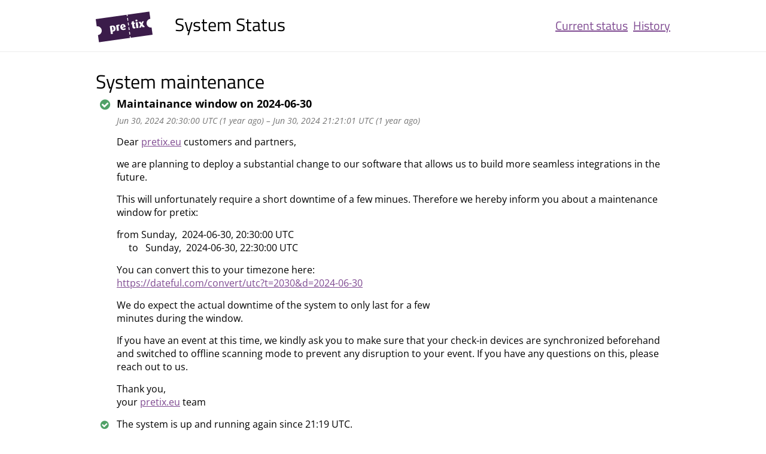

--- FILE ---
content_type: text/html; charset=utf-8
request_url: https://pretixstatus.com/2024-06-30/29
body_size: 2027
content:



<!doctype html>
<html lang="en">
<head>
    <meta charset="utf-8">
    <meta name="viewport" content="width=device-width, initial-scale=1">
    <style nonce="RHDT0morvD6eIbf3dAY9RQ==" type="text/css">
        :root {
    --primary-color: #3B1C4A;
    --link-color: #7F4A91;
    --success-color: #50A167;
    --warning-color: #FFB419;
    --danger-color: #C44F4F;
    --info-color: #5F9CD4;
    --text-color: #333333;
    --secondary-text-color: #767676;
}
    </style>
    <link rel="stylesheet" href="/static/CACHE/css/output.7ee2be9cc21e.css" type="text/css">
    <title>pretix System Status</title>
</head>
<body>
<header>
    <div class="container">
        <a class="brand" href="/">
            
                <img src="/media/RGB-pretix-logo-dark-angled-128.svg" height="52" class="logo" alt="pretix">
            
            System Status
        </a>
        <div class="gap"></div>
        <nav class="main-nav">
            <a href="/">
                Current status
            </a>
            <a href="/history">
                History
            </a>
        </nav>
    </div>
</header>
<div class="container">
    
    <h1 class="sr-only">pretix System Status</h1>
    
        
            <h2>System maintenance</h2>
        
        

<article class="incident">
    <div class="incident-header">
        <div class="incident-timeline-col no-line">
            
                <span class="fa fa-check-circle color-success" aria-hidden="true"></span>
            
        </div>
        <h3>
            Maintainance window on 2024-06-30
        </h3>
    </div>
    <div class="incident-item">
        <div class="incident-timeline-col no-line">
        </div>
        <div class="incident-content-col">
            <p class="secondary meta">
                <a href="/2024-06-30/29" class="detail-link">
                    
                        <time datetime="2024-06-30T20:30:00+00:00">June 30, 2024, 10:30 p.m. Europe/Berlin</time>
                        –
                        <time datetime="2024-06-30T21:21:01+00:00">June 30, 2024, 11:21 p.m. Europe/Berlin</time>
                    
                </a>
            </p>
        </div>
    </div>
    
        <div class="incident-item">
            <div class="incident-timeline-col no-line">
            </div>
            <div class="incident-content-col">
                <p>Dear <a href="http://pretix.eu" rel="noopener" target="_blank">pretix.eu</a> customers and partners,</p>
<p>we are planning to deploy a substantial change to our software that allows us to build more seamless integrations in the future.</p>
<p>This will unfortunately require a short downtime of a few minues. Therefore we hereby inform you about a maintenance window for pretix:</p>
<p>from Sunday,  2024-06-30, 20:30:00 UTC<br>
     to   Sunday,  2024-06-30, 22:30:00 UTC</p>
<p>You can convert this to your timezone here:<br>
<a href="https://dateful.com/convert/utc?t=2030&amp;d=2024-06-30" rel="noopener" target="_blank">https://dateful.com/convert/utc?t=2030&amp;d=2024-06-30</a></p>
<p>We do expect the actual downtime of the system to only last for a few<br>
minutes during the window.</p>
<p>If you have an event at this time, we kindly ask you to make sure that your check-in devices are synchronized beforehand and switched to offline scanning mode to prevent any disruption to your event. If you have any questions on this, please reach out to us.</p>
<p>Thank you,<br>
your <a href="http://pretix.eu" rel="noopener" target="_blank">pretix.eu</a> team</p>
            </div>
        </div>
    
    
        <div class="incident-item">
            <div class="incident-timeline-col">
                
                    
                        <span class="fa fa-fw fa-check-circle color-success" aria-hidden="true"></span>
                    
                
            </div>
            <div class="incident-content-col">
                <p>The system is up and running again since 21:19 UTC.</p>
                <p class="secondary meta">
                    <time datetime="2024-06-30T21:21:01.365719+00:00">June 30, 2024, 11:21 p.m. Europe/Berlin</time>
                </p>
            </div>
        </div>
    
        <div class="incident-item">
            <div class="incident-timeline-col">
                
                    
                        <span class="fa fa-fw fa-bell-ringing-o color-warning" aria-hidden="true"></span>
                    
                
            </div>
            <div class="incident-content-col">
                <p>The migration has completed, we will now perform checks to see if everything is in order before re-enabling access.</p>
                <p class="secondary meta">
                    <time datetime="2024-06-30T21:12:41.186917+00:00">June 30, 2024, 11:12 p.m. Europe/Berlin</time>
                </p>
            </div>
        </div>
    
        <div class="incident-item">
            <div class="incident-timeline-col">
                
                    
                        <span class="fa fa-fw fa-bell-ringing-o color-warning" aria-hidden="true"></span>
                    
                
            </div>
            <div class="incident-content-col">
                <p>We started operations with availability impact at 20:45 UTC. Unfortunately, due to an operational mistake, the system was in an unclear state where it still answered some requests and showed some errors until 20:55 UTC. Since 20:55 the system is not reachable and we are currently migrating the necessary data.</p>
                <p class="secondary meta">
                    <time datetime="2024-06-30T21:10:03.054518+00:00">June 30, 2024, 11:10 p.m. Europe/Berlin</time>
                </p>
            </div>
        </div>
    
        <div class="incident-item">
            <div class="incident-timeline-col">
                
                    
                        <span class="fa fa-fw fa-bell-ringing-o color-warning" aria-hidden="true"></span>
                    
                
            </div>
            <div class="incident-content-col">
                <p>We are now starting our maintenance activities. We will let you know here once they are over.</p>
                <p class="secondary meta">
                    <time datetime="2024-06-30T20:30:19.862434+00:00">June 30, 2024, 10:30 p.m. Europe/Berlin</time>
                </p>
            </div>
        </div>
    
        <div class="incident-item">
            <div class="incident-timeline-col">
                
                    
                        <div class="incident-timeline-bubble"></div>
                    
                
            </div>
            <div class="incident-content-col">
                <p>The maintenance was announced.</p>
                <p class="secondary meta">
                    <time datetime="2024-06-22T14:24:35.325398+00:00">June 22, 2024, 4:24 p.m. Europe/Berlin</time>
                </p>
            </div>
        </div>
    
</article>
    
    <p class="back-nav">
        <a href="/">View current system status</a>
    </p>

</div>
<footer>
    <div class="container">
        <a href="/feed/rss" target="_blank">RSS feed</a> ·
        <a href="/feed/atom" target="_blank">Atom feed</a> ·
        
        
            <a href="https://pretix.eu/about/en/imprint" target="_blank">Legal notice</a> ·
            <a href="https://pretix.eu/about/en/privacy" target="_blank">Privacy</a>
        
        <br>
        <a href="https://github.com/pretix/monostat" target="_blank">powered by monostat</a> (AGPLv3)
    </div>
</footer>
<script src="/static/CACHE/js/output.a5056ea22dc5.js" defer></script>
</body>
</html>


--- FILE ---
content_type: application/javascript; charset=utf-8
request_url: https://pretixstatus.com/static/CACHE/js/output.a5056ea22dc5.js
body_size: 32543
content:
var luxon=(function(exports){'use strict';function _defineProperties(target,props){for(var i=0;i<props.length;i++){var descriptor=props[i];descriptor.enumerable=descriptor.enumerable||false;descriptor.configurable=true;if("value"in descriptor)descriptor.writable=true;Object.defineProperty(target,_toPropertyKey(descriptor.key),descriptor);}}
function _createClass(Constructor,protoProps,staticProps){if(protoProps)_defineProperties(Constructor.prototype,protoProps);if(staticProps)_defineProperties(Constructor,staticProps);Object.defineProperty(Constructor,"prototype",{writable:false});return Constructor;}
function _extends(){_extends=Object.assign?Object.assign.bind():function(target){for(var i=1;i<arguments.length;i++){var source=arguments[i];for(var key in source){if(Object.prototype.hasOwnProperty.call(source,key)){target[key]=source[key];}}}
return target;};return _extends.apply(this,arguments);}
function _inheritsLoose(subClass,superClass){subClass.prototype=Object.create(superClass.prototype);subClass.prototype.constructor=subClass;_setPrototypeOf(subClass,superClass);}
function _getPrototypeOf(o){_getPrototypeOf=Object.setPrototypeOf?Object.getPrototypeOf.bind():function _getPrototypeOf(o){return o.__proto__||Object.getPrototypeOf(o);};return _getPrototypeOf(o);}
function _setPrototypeOf(o,p){_setPrototypeOf=Object.setPrototypeOf?Object.setPrototypeOf.bind():function _setPrototypeOf(o,p){o.__proto__=p;return o;};return _setPrototypeOf(o,p);}
function _isNativeReflectConstruct(){if(typeof Reflect==="undefined"||!Reflect.construct)return false;if(Reflect.construct.sham)return false;if(typeof Proxy==="function")return true;try{Boolean.prototype.valueOf.call(Reflect.construct(Boolean,[],function(){}));return true;}catch(e){return false;}}
function _construct(Parent,args,Class){if(_isNativeReflectConstruct()){_construct=Reflect.construct.bind();}else{_construct=function _construct(Parent,args,Class){var a=[null];a.push.apply(a,args);var Constructor=Function.bind.apply(Parent,a);var instance=new Constructor();if(Class)_setPrototypeOf(instance,Class.prototype);return instance;};}
return _construct.apply(null,arguments);}
function _isNativeFunction(fn){return Function.toString.call(fn).indexOf("[native code]")!==-1;}
function _wrapNativeSuper(Class){var _cache=typeof Map==="function"?new Map():undefined;_wrapNativeSuper=function _wrapNativeSuper(Class){if(Class===null||!_isNativeFunction(Class))return Class;if(typeof Class!=="function"){throw new TypeError("Super expression must either be null or a function");}
if(typeof _cache!=="undefined"){if(_cache.has(Class))return _cache.get(Class);_cache.set(Class,Wrapper);}
function Wrapper(){return _construct(Class,arguments,_getPrototypeOf(this).constructor);}
Wrapper.prototype=Object.create(Class.prototype,{constructor:{value:Wrapper,enumerable:false,writable:true,configurable:true}});return _setPrototypeOf(Wrapper,Class);};return _wrapNativeSuper(Class);}
function _objectWithoutPropertiesLoose(source,excluded){if(source==null)return{};var target={};var sourceKeys=Object.keys(source);var key,i;for(i=0;i<sourceKeys.length;i++){key=sourceKeys[i];if(excluded.indexOf(key)>=0)continue;target[key]=source[key];}
return target;}
function _unsupportedIterableToArray(o,minLen){if(!o)return;if(typeof o==="string")return _arrayLikeToArray(o,minLen);var n=Object.prototype.toString.call(o).slice(8,-1);if(n==="Object"&&o.constructor)n=o.constructor.name;if(n==="Map"||n==="Set")return Array.from(o);if(n==="Arguments"||/^(?:Ui|I)nt(?:8|16|32)(?:Clamped)?Array$/.test(n))return _arrayLikeToArray(o,minLen);}
function _arrayLikeToArray(arr,len){if(len==null||len>arr.length)len=arr.length;for(var i=0,arr2=new Array(len);i<len;i++)arr2[i]=arr[i];return arr2;}
function _createForOfIteratorHelperLoose(o,allowArrayLike){var it=typeof Symbol!=="undefined"&&o[Symbol.iterator]||o["@@iterator"];if(it)return(it=it.call(o)).next.bind(it);if(Array.isArray(o)||(it=_unsupportedIterableToArray(o))||allowArrayLike&&o&&typeof o.length==="number"){if(it)o=it;var i=0;return function(){if(i>=o.length)return{done:true};return{done:false,value:o[i++]};};}
throw new TypeError("Invalid attempt to iterate non-iterable instance.\nIn order to be iterable, non-array objects must have a [Symbol.iterator]() method.");}
function _toPrimitive(input,hint){if(typeof input!=="object"||input===null)return input;var prim=input[Symbol.toPrimitive];if(prim!==undefined){var res=prim.call(input,hint||"default");if(typeof res!=="object")return res;throw new TypeError("@@toPrimitive must return a primitive value.");}
return(hint==="string"?String:Number)(input);}
function _toPropertyKey(arg){var key=_toPrimitive(arg,"string");return typeof key==="symbol"?key:String(key);}
var LuxonError=function(_Error){_inheritsLoose(LuxonError,_Error);function LuxonError(){return _Error.apply(this,arguments)||this;}
return LuxonError;}(_wrapNativeSuper(Error));var InvalidDateTimeError=function(_LuxonError){_inheritsLoose(InvalidDateTimeError,_LuxonError);function InvalidDateTimeError(reason){return _LuxonError.call(this,"Invalid DateTime: "+reason.toMessage())||this;}
return InvalidDateTimeError;}(LuxonError);var InvalidIntervalError=function(_LuxonError2){_inheritsLoose(InvalidIntervalError,_LuxonError2);function InvalidIntervalError(reason){return _LuxonError2.call(this,"Invalid Interval: "+reason.toMessage())||this;}
return InvalidIntervalError;}(LuxonError);var InvalidDurationError=function(_LuxonError3){_inheritsLoose(InvalidDurationError,_LuxonError3);function InvalidDurationError(reason){return _LuxonError3.call(this,"Invalid Duration: "+reason.toMessage())||this;}
return InvalidDurationError;}(LuxonError);var ConflictingSpecificationError=function(_LuxonError4){_inheritsLoose(ConflictingSpecificationError,_LuxonError4);function ConflictingSpecificationError(){return _LuxonError4.apply(this,arguments)||this;}
return ConflictingSpecificationError;}(LuxonError);var InvalidUnitError=function(_LuxonError5){_inheritsLoose(InvalidUnitError,_LuxonError5);function InvalidUnitError(unit){return _LuxonError5.call(this,"Invalid unit "+unit)||this;}
return InvalidUnitError;}(LuxonError);var InvalidArgumentError=function(_LuxonError6){_inheritsLoose(InvalidArgumentError,_LuxonError6);function InvalidArgumentError(){return _LuxonError6.apply(this,arguments)||this;}
return InvalidArgumentError;}(LuxonError);var ZoneIsAbstractError=function(_LuxonError7){_inheritsLoose(ZoneIsAbstractError,_LuxonError7);function ZoneIsAbstractError(){return _LuxonError7.call(this,"Zone is an abstract class")||this;}
return ZoneIsAbstractError;}(LuxonError);var n="numeric",s="short",l="long";var DATE_SHORT={year:n,month:n,day:n};var DATE_MED={year:n,month:s,day:n};var DATE_MED_WITH_WEEKDAY={year:n,month:s,day:n,weekday:s};var DATE_FULL={year:n,month:l,day:n};var DATE_HUGE={year:n,month:l,day:n,weekday:l};var TIME_SIMPLE={hour:n,minute:n};var TIME_WITH_SECONDS={hour:n,minute:n,second:n};var TIME_WITH_SHORT_OFFSET={hour:n,minute:n,second:n,timeZoneName:s};var TIME_WITH_LONG_OFFSET={hour:n,minute:n,second:n,timeZoneName:l};var TIME_24_SIMPLE={hour:n,minute:n,hourCycle:"h23"};var TIME_24_WITH_SECONDS={hour:n,minute:n,second:n,hourCycle:"h23"};var TIME_24_WITH_SHORT_OFFSET={hour:n,minute:n,second:n,hourCycle:"h23",timeZoneName:s};var TIME_24_WITH_LONG_OFFSET={hour:n,minute:n,second:n,hourCycle:"h23",timeZoneName:l};var DATETIME_SHORT={year:n,month:n,day:n,hour:n,minute:n};var DATETIME_SHORT_WITH_SECONDS={year:n,month:n,day:n,hour:n,minute:n,second:n};var DATETIME_MED={year:n,month:s,day:n,hour:n,minute:n};var DATETIME_MED_WITH_SECONDS={year:n,month:s,day:n,hour:n,minute:n,second:n};var DATETIME_MED_WITH_WEEKDAY={year:n,month:s,day:n,weekday:s,hour:n,minute:n};var DATETIME_FULL={year:n,month:l,day:n,hour:n,minute:n,timeZoneName:s};var DATETIME_FULL_WITH_SECONDS={year:n,month:l,day:n,hour:n,minute:n,second:n,timeZoneName:s};var DATETIME_HUGE={year:n,month:l,day:n,weekday:l,hour:n,minute:n,timeZoneName:l};var DATETIME_HUGE_WITH_SECONDS={year:n,month:l,day:n,weekday:l,hour:n,minute:n,second:n,timeZoneName:l};var Zone=function(){function Zone(){}
var _proto=Zone.prototype;_proto.offsetName=function offsetName(ts,opts){throw new ZoneIsAbstractError();};_proto.formatOffset=function formatOffset(ts,format){throw new ZoneIsAbstractError();};_proto.offset=function offset(ts){throw new ZoneIsAbstractError();};_proto.equals=function equals(otherZone){throw new ZoneIsAbstractError();};_createClass(Zone,[{key:"type",get:function get(){throw new ZoneIsAbstractError();}},{key:"name",get:function get(){throw new ZoneIsAbstractError();}},{key:"ianaName",get:function get(){return this.name;}},{key:"isUniversal",get:function get(){throw new ZoneIsAbstractError();}},{key:"isValid",get:function get(){throw new ZoneIsAbstractError();}}]);return Zone;}();var singleton$1=null;var SystemZone=function(_Zone){_inheritsLoose(SystemZone,_Zone);function SystemZone(){return _Zone.apply(this,arguments)||this;}
var _proto=SystemZone.prototype;_proto.offsetName=function offsetName(ts,_ref){var format=_ref.format,locale=_ref.locale;return parseZoneInfo(ts,format,locale);};_proto.formatOffset=function formatOffset$1(ts,format){return formatOffset(this.offset(ts),format);};_proto.offset=function offset(ts){return-new Date(ts).getTimezoneOffset();};_proto.equals=function equals(otherZone){return otherZone.type==="system";};_createClass(SystemZone,[{key:"type",get:function get(){return"system";}},{key:"name",get:function get(){return new Intl.DateTimeFormat().resolvedOptions().timeZone;}},{key:"isUniversal",get:function get(){return false;}},{key:"isValid",get:function get(){return true;}}],[{key:"instance",get:function get(){if(singleton$1===null){singleton$1=new SystemZone();}
return singleton$1;}}]);return SystemZone;}(Zone);var dtfCache={};function makeDTF(zone){if(!dtfCache[zone]){dtfCache[zone]=new Intl.DateTimeFormat("en-US",{hour12:false,timeZone:zone,year:"numeric",month:"2-digit",day:"2-digit",hour:"2-digit",minute:"2-digit",second:"2-digit",era:"short"});}
return dtfCache[zone];}
var typeToPos={year:0,month:1,day:2,era:3,hour:4,minute:5,second:6};function hackyOffset(dtf,date){var formatted=dtf.format(date).replace(/\u200E/g,""),parsed=/(\d+)\/(\d+)\/(\d+) (AD|BC),? (\d+):(\d+):(\d+)/.exec(formatted),fMonth=parsed[1],fDay=parsed[2],fYear=parsed[3],fadOrBc=parsed[4],fHour=parsed[5],fMinute=parsed[6],fSecond=parsed[7];return[fYear,fMonth,fDay,fadOrBc,fHour,fMinute,fSecond];}
function partsOffset(dtf,date){var formatted=dtf.formatToParts(date);var filled=[];for(var i=0;i<formatted.length;i++){var _formatted$i=formatted[i],type=_formatted$i.type,value=_formatted$i.value;var pos=typeToPos[type];if(type==="era"){filled[pos]=value;}else if(!isUndefined(pos)){filled[pos]=parseInt(value,10);}}
return filled;}
var ianaZoneCache={};var IANAZone=function(_Zone){_inheritsLoose(IANAZone,_Zone);IANAZone.create=function create(name){if(!ianaZoneCache[name]){ianaZoneCache[name]=new IANAZone(name);}
return ianaZoneCache[name];};IANAZone.resetCache=function resetCache(){ianaZoneCache={};dtfCache={};};IANAZone.isValidSpecifier=function isValidSpecifier(s){return this.isValidZone(s);};IANAZone.isValidZone=function isValidZone(zone){if(!zone){return false;}
try{new Intl.DateTimeFormat("en-US",{timeZone:zone}).format();return true;}catch(e){return false;}};function IANAZone(name){var _this;_this=_Zone.call(this)||this;_this.zoneName=name;_this.valid=IANAZone.isValidZone(name);return _this;}
var _proto=IANAZone.prototype;_proto.offsetName=function offsetName(ts,_ref){var format=_ref.format,locale=_ref.locale;return parseZoneInfo(ts,format,locale,this.name);};_proto.formatOffset=function formatOffset$1(ts,format){return formatOffset(this.offset(ts),format);};_proto.offset=function offset(ts){var date=new Date(ts);if(isNaN(date))return NaN;var dtf=makeDTF(this.name);var _ref2=dtf.formatToParts?partsOffset(dtf,date):hackyOffset(dtf,date),year=_ref2[0],month=_ref2[1],day=_ref2[2],adOrBc=_ref2[3],hour=_ref2[4],minute=_ref2[5],second=_ref2[6];if(adOrBc==="BC"){year=-Math.abs(year)+1;}
var adjustedHour=hour===24?0:hour;var asUTC=objToLocalTS({year:year,month:month,day:day,hour:adjustedHour,minute:minute,second:second,millisecond:0});var asTS=+date;var over=asTS%1000;asTS-=over>=0?over:1000+over;return(asUTC-asTS)/(60*1000);};_proto.equals=function equals(otherZone){return otherZone.type==="iana"&&otherZone.name===this.name;};_createClass(IANAZone,[{key:"type",get:function get(){return"iana";}},{key:"name",get:function get(){return this.zoneName;}},{key:"isUniversal",get:function get(){return false;}},{key:"isValid",get:function get(){return this.valid;}}]);return IANAZone;}(Zone);var _excluded=["base"],_excluded2=["padTo","floor"];var intlLFCache={};function getCachedLF(locString,opts){if(opts===void 0){opts={};}
var key=JSON.stringify([locString,opts]);var dtf=intlLFCache[key];if(!dtf){dtf=new Intl.ListFormat(locString,opts);intlLFCache[key]=dtf;}
return dtf;}
var intlDTCache={};function getCachedDTF(locString,opts){if(opts===void 0){opts={};}
var key=JSON.stringify([locString,opts]);var dtf=intlDTCache[key];if(!dtf){dtf=new Intl.DateTimeFormat(locString,opts);intlDTCache[key]=dtf;}
return dtf;}
var intlNumCache={};function getCachedINF(locString,opts){if(opts===void 0){opts={};}
var key=JSON.stringify([locString,opts]);var inf=intlNumCache[key];if(!inf){inf=new Intl.NumberFormat(locString,opts);intlNumCache[key]=inf;}
return inf;}
var intlRelCache={};function getCachedRTF(locString,opts){if(opts===void 0){opts={};}
var _opts=opts;_opts.base;var cacheKeyOpts=_objectWithoutPropertiesLoose(_opts,_excluded);var key=JSON.stringify([locString,cacheKeyOpts]);var inf=intlRelCache[key];if(!inf){inf=new Intl.RelativeTimeFormat(locString,opts);intlRelCache[key]=inf;}
return inf;}
var sysLocaleCache=null;function systemLocale(){if(sysLocaleCache){return sysLocaleCache;}else{sysLocaleCache=new Intl.DateTimeFormat().resolvedOptions().locale;return sysLocaleCache;}}
var weekInfoCache={};function getCachedWeekInfo(locString){var data=weekInfoCache[locString];if(!data){var locale=new Intl.Locale(locString);data="getWeekInfo"in locale?locale.getWeekInfo():locale.weekInfo;weekInfoCache[locString]=data;}
return data;}
function parseLocaleString(localeStr){var xIndex=localeStr.indexOf("-x-");if(xIndex!==-1){localeStr=localeStr.substring(0,xIndex);}
var uIndex=localeStr.indexOf("-u-");if(uIndex===-1){return[localeStr];}else{var options;var selectedStr;try{options=getCachedDTF(localeStr).resolvedOptions();selectedStr=localeStr;}catch(e){var smaller=localeStr.substring(0,uIndex);options=getCachedDTF(smaller).resolvedOptions();selectedStr=smaller;}
var _options=options,numberingSystem=_options.numberingSystem,calendar=_options.calendar;return[selectedStr,numberingSystem,calendar];}}
function intlConfigString(localeStr,numberingSystem,outputCalendar){if(outputCalendar||numberingSystem){if(!localeStr.includes("-u-")){localeStr+="-u";}
if(outputCalendar){localeStr+="-ca-"+outputCalendar;}
if(numberingSystem){localeStr+="-nu-"+numberingSystem;}
return localeStr;}else{return localeStr;}}
function mapMonths(f){var ms=[];for(var i=1;i<=12;i++){var dt=DateTime.utc(2009,i,1);ms.push(f(dt));}
return ms;}
function mapWeekdays(f){var ms=[];for(var i=1;i<=7;i++){var dt=DateTime.utc(2016,11,13+i);ms.push(f(dt));}
return ms;}
function listStuff(loc,length,englishFn,intlFn){var mode=loc.listingMode();if(mode==="error"){return null;}else if(mode==="en"){return englishFn(length);}else{return intlFn(length);}}
function supportsFastNumbers(loc){if(loc.numberingSystem&&loc.numberingSystem!=="latn"){return false;}else{return loc.numberingSystem==="latn"||!loc.locale||loc.locale.startsWith("en")||new Intl.DateTimeFormat(loc.intl).resolvedOptions().numberingSystem==="latn";}}
var PolyNumberFormatter=function(){function PolyNumberFormatter(intl,forceSimple,opts){this.padTo=opts.padTo||0;this.floor=opts.floor||false;opts.padTo;opts.floor;var otherOpts=_objectWithoutPropertiesLoose(opts,_excluded2);if(!forceSimple||Object.keys(otherOpts).length>0){var intlOpts=_extends({useGrouping:false},opts);if(opts.padTo>0)intlOpts.minimumIntegerDigits=opts.padTo;this.inf=getCachedINF(intl,intlOpts);}}
var _proto=PolyNumberFormatter.prototype;_proto.format=function format(i){if(this.inf){var fixed=this.floor?Math.floor(i):i;return this.inf.format(fixed);}else{var _fixed=this.floor?Math.floor(i):roundTo(i,3);return padStart(_fixed,this.padTo);}};return PolyNumberFormatter;}();var PolyDateFormatter=function(){function PolyDateFormatter(dt,intl,opts){this.opts=opts;this.originalZone=undefined;var z=undefined;if(this.opts.timeZone){this.dt=dt;}else if(dt.zone.type==="fixed"){var gmtOffset=-1*(dt.offset/60);var offsetZ=gmtOffset>=0?"Etc/GMT+"+gmtOffset:"Etc/GMT"+gmtOffset;if(dt.offset!==0&&IANAZone.create(offsetZ).valid){z=offsetZ;this.dt=dt;}else{z="UTC";this.dt=dt.offset===0?dt:dt.setZone("UTC").plus({minutes:dt.offset});this.originalZone=dt.zone;}}else if(dt.zone.type==="system"){this.dt=dt;}else if(dt.zone.type==="iana"){this.dt=dt;z=dt.zone.name;}else{z="UTC";this.dt=dt.setZone("UTC").plus({minutes:dt.offset});this.originalZone=dt.zone;}
var intlOpts=_extends({},this.opts);intlOpts.timeZone=intlOpts.timeZone||z;this.dtf=getCachedDTF(intl,intlOpts);}
var _proto2=PolyDateFormatter.prototype;_proto2.format=function format(){if(this.originalZone){return this.formatToParts().map(function(_ref){var value=_ref.value;return value;}).join("");}
return this.dtf.format(this.dt.toJSDate());};_proto2.formatToParts=function formatToParts(){var _this=this;var parts=this.dtf.formatToParts(this.dt.toJSDate());if(this.originalZone){return parts.map(function(part){if(part.type==="timeZoneName"){var offsetName=_this.originalZone.offsetName(_this.dt.ts,{locale:_this.dt.locale,format:_this.opts.timeZoneName});return _extends({},part,{value:offsetName});}else{return part;}});}
return parts;};_proto2.resolvedOptions=function resolvedOptions(){return this.dtf.resolvedOptions();};return PolyDateFormatter;}();var PolyRelFormatter=function(){function PolyRelFormatter(intl,isEnglish,opts){this.opts=_extends({style:"long"},opts);if(!isEnglish&&hasRelative()){this.rtf=getCachedRTF(intl,opts);}}
var _proto3=PolyRelFormatter.prototype;_proto3.format=function format(count,unit){if(this.rtf){return this.rtf.format(count,unit);}else{return formatRelativeTime(unit,count,this.opts.numeric,this.opts.style!=="long");}};_proto3.formatToParts=function formatToParts(count,unit){if(this.rtf){return this.rtf.formatToParts(count,unit);}else{return[];}};return PolyRelFormatter;}();var fallbackWeekSettings={firstDay:1,minimalDays:4,weekend:[6,7]};var Locale=function(){Locale.fromOpts=function fromOpts(opts){return Locale.create(opts.locale,opts.numberingSystem,opts.outputCalendar,opts.weekSettings,opts.defaultToEN);};Locale.create=function create(locale,numberingSystem,outputCalendar,weekSettings,defaultToEN){if(defaultToEN===void 0){defaultToEN=false;}
var specifiedLocale=locale||Settings.defaultLocale;var localeR=specifiedLocale||(defaultToEN?"en-US":systemLocale());var numberingSystemR=numberingSystem||Settings.defaultNumberingSystem;var outputCalendarR=outputCalendar||Settings.defaultOutputCalendar;var weekSettingsR=validateWeekSettings(weekSettings)||Settings.defaultWeekSettings;return new Locale(localeR,numberingSystemR,outputCalendarR,weekSettingsR,specifiedLocale);};Locale.resetCache=function resetCache(){sysLocaleCache=null;intlDTCache={};intlNumCache={};intlRelCache={};};Locale.fromObject=function fromObject(_temp){var _ref2=_temp===void 0?{}:_temp,locale=_ref2.locale,numberingSystem=_ref2.numberingSystem,outputCalendar=_ref2.outputCalendar,weekSettings=_ref2.weekSettings;return Locale.create(locale,numberingSystem,outputCalendar,weekSettings);};function Locale(locale,numbering,outputCalendar,weekSettings,specifiedLocale){var _parseLocaleString=parseLocaleString(locale),parsedLocale=_parseLocaleString[0],parsedNumberingSystem=_parseLocaleString[1],parsedOutputCalendar=_parseLocaleString[2];this.locale=parsedLocale;this.numberingSystem=numbering||parsedNumberingSystem||null;this.outputCalendar=outputCalendar||parsedOutputCalendar||null;this.weekSettings=weekSettings;this.intl=intlConfigString(this.locale,this.numberingSystem,this.outputCalendar);this.weekdaysCache={format:{},standalone:{}};this.monthsCache={format:{},standalone:{}};this.meridiemCache=null;this.eraCache={};this.specifiedLocale=specifiedLocale;this.fastNumbersCached=null;}
var _proto4=Locale.prototype;_proto4.listingMode=function listingMode(){var isActuallyEn=this.isEnglish();var hasNoWeirdness=(this.numberingSystem===null||this.numberingSystem==="latn")&&(this.outputCalendar===null||this.outputCalendar==="gregory");return isActuallyEn&&hasNoWeirdness?"en":"intl";};_proto4.clone=function clone(alts){if(!alts||Object.getOwnPropertyNames(alts).length===0){return this;}else{return Locale.create(alts.locale||this.specifiedLocale,alts.numberingSystem||this.numberingSystem,alts.outputCalendar||this.outputCalendar,validateWeekSettings(alts.weekSettings)||this.weekSettings,alts.defaultToEN||false);}};_proto4.redefaultToEN=function redefaultToEN(alts){if(alts===void 0){alts={};}
return this.clone(_extends({},alts,{defaultToEN:true}));};_proto4.redefaultToSystem=function redefaultToSystem(alts){if(alts===void 0){alts={};}
return this.clone(_extends({},alts,{defaultToEN:false}));};_proto4.months=function months$1(length,format){var _this2=this;if(format===void 0){format=false;}
return listStuff(this,length,months,function(){var intl=format?{month:length,day:"numeric"}:{month:length},formatStr=format?"format":"standalone";if(!_this2.monthsCache[formatStr][length]){_this2.monthsCache[formatStr][length]=mapMonths(function(dt){return _this2.extract(dt,intl,"month");});}
return _this2.monthsCache[formatStr][length];});};_proto4.weekdays=function weekdays$1(length,format){var _this3=this;if(format===void 0){format=false;}
return listStuff(this,length,weekdays,function(){var intl=format?{weekday:length,year:"numeric",month:"long",day:"numeric"}:{weekday:length},formatStr=format?"format":"standalone";if(!_this3.weekdaysCache[formatStr][length]){_this3.weekdaysCache[formatStr][length]=mapWeekdays(function(dt){return _this3.extract(dt,intl,"weekday");});}
return _this3.weekdaysCache[formatStr][length];});};_proto4.meridiems=function meridiems$1(){var _this4=this;return listStuff(this,undefined,function(){return meridiems;},function(){if(!_this4.meridiemCache){var intl={hour:"numeric",hourCycle:"h12"};_this4.meridiemCache=[DateTime.utc(2016,11,13,9),DateTime.utc(2016,11,13,19)].map(function(dt){return _this4.extract(dt,intl,"dayperiod");});}
return _this4.meridiemCache;});};_proto4.eras=function eras$1(length){var _this5=this;return listStuff(this,length,eras,function(){var intl={era:length};if(!_this5.eraCache[length]){_this5.eraCache[length]=[DateTime.utc(-40,1,1),DateTime.utc(2017,1,1)].map(function(dt){return _this5.extract(dt,intl,"era");});}
return _this5.eraCache[length];});};_proto4.extract=function extract(dt,intlOpts,field){var df=this.dtFormatter(dt,intlOpts),results=df.formatToParts(),matching=results.find(function(m){return m.type.toLowerCase()===field;});return matching?matching.value:null;};_proto4.numberFormatter=function numberFormatter(opts){if(opts===void 0){opts={};}
return new PolyNumberFormatter(this.intl,opts.forceSimple||this.fastNumbers,opts);};_proto4.dtFormatter=function dtFormatter(dt,intlOpts){if(intlOpts===void 0){intlOpts={};}
return new PolyDateFormatter(dt,this.intl,intlOpts);};_proto4.relFormatter=function relFormatter(opts){if(opts===void 0){opts={};}
return new PolyRelFormatter(this.intl,this.isEnglish(),opts);};_proto4.listFormatter=function listFormatter(opts){if(opts===void 0){opts={};}
return getCachedLF(this.intl,opts);};_proto4.isEnglish=function isEnglish(){return this.locale==="en"||this.locale.toLowerCase()==="en-us"||new Intl.DateTimeFormat(this.intl).resolvedOptions().locale.startsWith("en-us");};_proto4.getWeekSettings=function getWeekSettings(){if(this.weekSettings){return this.weekSettings;}else if(!hasLocaleWeekInfo()){return fallbackWeekSettings;}else{return getCachedWeekInfo(this.locale);}};_proto4.getStartOfWeek=function getStartOfWeek(){return this.getWeekSettings().firstDay;};_proto4.getMinDaysInFirstWeek=function getMinDaysInFirstWeek(){return this.getWeekSettings().minimalDays;};_proto4.getWeekendDays=function getWeekendDays(){return this.getWeekSettings().weekend;};_proto4.equals=function equals(other){return this.locale===other.locale&&this.numberingSystem===other.numberingSystem&&this.outputCalendar===other.outputCalendar;};_createClass(Locale,[{key:"fastNumbers",get:function get(){if(this.fastNumbersCached==null){this.fastNumbersCached=supportsFastNumbers(this);}
return this.fastNumbersCached;}}]);return Locale;}();var singleton=null;var FixedOffsetZone=function(_Zone){_inheritsLoose(FixedOffsetZone,_Zone);FixedOffsetZone.instance=function instance(offset){return offset===0?FixedOffsetZone.utcInstance:new FixedOffsetZone(offset);};FixedOffsetZone.parseSpecifier=function parseSpecifier(s){if(s){var r=s.match(/^utc(?:([+-]\d{1,2})(?::(\d{2}))?)?$/i);if(r){return new FixedOffsetZone(signedOffset(r[1],r[2]));}}
return null;};function FixedOffsetZone(offset){var _this;_this=_Zone.call(this)||this;_this.fixed=offset;return _this;}
var _proto=FixedOffsetZone.prototype;_proto.offsetName=function offsetName(){return this.name;};_proto.formatOffset=function formatOffset$1(ts,format){return formatOffset(this.fixed,format);};_proto.offset=function offset(){return this.fixed;};_proto.equals=function equals(otherZone){return otherZone.type==="fixed"&&otherZone.fixed===this.fixed;};_createClass(FixedOffsetZone,[{key:"type",get:function get(){return"fixed";}},{key:"name",get:function get(){return this.fixed===0?"UTC":"UTC"+formatOffset(this.fixed,"narrow");}},{key:"ianaName",get:function get(){if(this.fixed===0){return"Etc/UTC";}else{return"Etc/GMT"+formatOffset(-this.fixed,"narrow");}}},{key:"isUniversal",get:function get(){return true;}},{key:"isValid",get:function get(){return true;}}],[{key:"utcInstance",get:function get(){if(singleton===null){singleton=new FixedOffsetZone(0);}
return singleton;}}]);return FixedOffsetZone;}(Zone);var InvalidZone=function(_Zone){_inheritsLoose(InvalidZone,_Zone);function InvalidZone(zoneName){var _this;_this=_Zone.call(this)||this;_this.zoneName=zoneName;return _this;}
var _proto=InvalidZone.prototype;_proto.offsetName=function offsetName(){return null;};_proto.formatOffset=function formatOffset(){return"";};_proto.offset=function offset(){return NaN;};_proto.equals=function equals(){return false;};_createClass(InvalidZone,[{key:"type",get:function get(){return"invalid";}},{key:"name",get:function get(){return this.zoneName;}},{key:"isUniversal",get:function get(){return false;}},{key:"isValid",get:function get(){return false;}}]);return InvalidZone;}(Zone);function normalizeZone(input,defaultZone){if(isUndefined(input)||input===null){return defaultZone;}else if(input instanceof Zone){return input;}else if(isString(input)){var lowered=input.toLowerCase();if(lowered==="default")return defaultZone;else if(lowered==="local"||lowered==="system")return SystemZone.instance;else if(lowered==="utc"||lowered==="gmt")return FixedOffsetZone.utcInstance;else return FixedOffsetZone.parseSpecifier(lowered)||IANAZone.create(input);}else if(isNumber(input)){return FixedOffsetZone.instance(input);}else if(typeof input==="object"&&"offset"in input&&typeof input.offset==="function"){return input;}else{return new InvalidZone(input);}}
var now=function now(){return Date.now();},defaultZone="system",defaultLocale=null,defaultNumberingSystem=null,defaultOutputCalendar=null,twoDigitCutoffYear=60,throwOnInvalid,defaultWeekSettings=null;var Settings=function(){function Settings(){}
Settings.resetCaches=function resetCaches(){Locale.resetCache();IANAZone.resetCache();};_createClass(Settings,null,[{key:"now",get:function get(){return now;},set:function set(n){now=n;}},{key:"defaultZone",get:function get(){return normalizeZone(defaultZone,SystemZone.instance);},set:function set(zone){defaultZone=zone;}},{key:"defaultLocale",get:function get(){return defaultLocale;},set:function set(locale){defaultLocale=locale;}},{key:"defaultNumberingSystem",get:function get(){return defaultNumberingSystem;},set:function set(numberingSystem){defaultNumberingSystem=numberingSystem;}},{key:"defaultOutputCalendar",get:function get(){return defaultOutputCalendar;},set:function set(outputCalendar){defaultOutputCalendar=outputCalendar;}},{key:"defaultWeekSettings",get:function get(){return defaultWeekSettings;},set:function set(weekSettings){defaultWeekSettings=validateWeekSettings(weekSettings);}},{key:"twoDigitCutoffYear",get:function get(){return twoDigitCutoffYear;},set:function set(cutoffYear){twoDigitCutoffYear=cutoffYear%100;}},{key:"throwOnInvalid",get:function get(){return throwOnInvalid;},set:function set(t){throwOnInvalid=t;}}]);return Settings;}();var Invalid=function(){function Invalid(reason,explanation){this.reason=reason;this.explanation=explanation;}
var _proto=Invalid.prototype;_proto.toMessage=function toMessage(){if(this.explanation){return this.reason+": "+this.explanation;}else{return this.reason;}};return Invalid;}();var nonLeapLadder=[0,31,59,90,120,151,181,212,243,273,304,334],leapLadder=[0,31,60,91,121,152,182,213,244,274,305,335];function unitOutOfRange(unit,value){return new Invalid("unit out of range","you specified "+value+" (of type "+typeof value+") as a "+unit+", which is invalid");}
function dayOfWeek(year,month,day){var d=new Date(Date.UTC(year,month-1,day));if(year<100&&year>=0){d.setUTCFullYear(d.getUTCFullYear()-1900);}
var js=d.getUTCDay();return js===0?7:js;}
function computeOrdinal(year,month,day){return day+(isLeapYear(year)?leapLadder:nonLeapLadder)[month-1];}
function uncomputeOrdinal(year,ordinal){var table=isLeapYear(year)?leapLadder:nonLeapLadder,month0=table.findIndex(function(i){return i<ordinal;}),day=ordinal-table[month0];return{month:month0+1,day:day};}
function isoWeekdayToLocal(isoWeekday,startOfWeek){return(isoWeekday-startOfWeek+7)%7+1;}
function gregorianToWeek(gregObj,minDaysInFirstWeek,startOfWeek){if(minDaysInFirstWeek===void 0){minDaysInFirstWeek=4;}
if(startOfWeek===void 0){startOfWeek=1;}
var year=gregObj.year,month=gregObj.month,day=gregObj.day,ordinal=computeOrdinal(year,month,day),weekday=isoWeekdayToLocal(dayOfWeek(year,month,day),startOfWeek);var weekNumber=Math.floor((ordinal-weekday+14-minDaysInFirstWeek)/7),weekYear;if(weekNumber<1){weekYear=year-1;weekNumber=weeksInWeekYear(weekYear,minDaysInFirstWeek,startOfWeek);}else if(weekNumber>weeksInWeekYear(year,minDaysInFirstWeek,startOfWeek)){weekYear=year+1;weekNumber=1;}else{weekYear=year;}
return _extends({weekYear:weekYear,weekNumber:weekNumber,weekday:weekday},timeObject(gregObj));}
function weekToGregorian(weekData,minDaysInFirstWeek,startOfWeek){if(minDaysInFirstWeek===void 0){minDaysInFirstWeek=4;}
if(startOfWeek===void 0){startOfWeek=1;}
var weekYear=weekData.weekYear,weekNumber=weekData.weekNumber,weekday=weekData.weekday,weekdayOfJan4=isoWeekdayToLocal(dayOfWeek(weekYear,1,minDaysInFirstWeek),startOfWeek),yearInDays=daysInYear(weekYear);var ordinal=weekNumber*7+weekday-weekdayOfJan4-7+minDaysInFirstWeek,year;if(ordinal<1){year=weekYear-1;ordinal+=daysInYear(year);}else if(ordinal>yearInDays){year=weekYear+1;ordinal-=daysInYear(weekYear);}else{year=weekYear;}
var _uncomputeOrdinal=uncomputeOrdinal(year,ordinal),month=_uncomputeOrdinal.month,day=_uncomputeOrdinal.day;return _extends({year:year,month:month,day:day},timeObject(weekData));}
function gregorianToOrdinal(gregData){var year=gregData.year,month=gregData.month,day=gregData.day;var ordinal=computeOrdinal(year,month,day);return _extends({year:year,ordinal:ordinal},timeObject(gregData));}
function ordinalToGregorian(ordinalData){var year=ordinalData.year,ordinal=ordinalData.ordinal;var _uncomputeOrdinal2=uncomputeOrdinal(year,ordinal),month=_uncomputeOrdinal2.month,day=_uncomputeOrdinal2.day;return _extends({year:year,month:month,day:day},timeObject(ordinalData));}
function usesLocalWeekValues(obj,loc){var hasLocaleWeekData=!isUndefined(obj.localWeekday)||!isUndefined(obj.localWeekNumber)||!isUndefined(obj.localWeekYear);if(hasLocaleWeekData){var hasIsoWeekData=!isUndefined(obj.weekday)||!isUndefined(obj.weekNumber)||!isUndefined(obj.weekYear);if(hasIsoWeekData){throw new ConflictingSpecificationError("Cannot mix locale-based week fields with ISO-based week fields");}
if(!isUndefined(obj.localWeekday))obj.weekday=obj.localWeekday;if(!isUndefined(obj.localWeekNumber))obj.weekNumber=obj.localWeekNumber;if(!isUndefined(obj.localWeekYear))obj.weekYear=obj.localWeekYear;delete obj.localWeekday;delete obj.localWeekNumber;delete obj.localWeekYear;return{minDaysInFirstWeek:loc.getMinDaysInFirstWeek(),startOfWeek:loc.getStartOfWeek()};}else{return{minDaysInFirstWeek:4,startOfWeek:1};}}
function hasInvalidWeekData(obj,minDaysInFirstWeek,startOfWeek){if(minDaysInFirstWeek===void 0){minDaysInFirstWeek=4;}
if(startOfWeek===void 0){startOfWeek=1;}
var validYear=isInteger(obj.weekYear),validWeek=integerBetween(obj.weekNumber,1,weeksInWeekYear(obj.weekYear,minDaysInFirstWeek,startOfWeek)),validWeekday=integerBetween(obj.weekday,1,7);if(!validYear){return unitOutOfRange("weekYear",obj.weekYear);}else if(!validWeek){return unitOutOfRange("week",obj.weekNumber);}else if(!validWeekday){return unitOutOfRange("weekday",obj.weekday);}else return false;}
function hasInvalidOrdinalData(obj){var validYear=isInteger(obj.year),validOrdinal=integerBetween(obj.ordinal,1,daysInYear(obj.year));if(!validYear){return unitOutOfRange("year",obj.year);}else if(!validOrdinal){return unitOutOfRange("ordinal",obj.ordinal);}else return false;}
function hasInvalidGregorianData(obj){var validYear=isInteger(obj.year),validMonth=integerBetween(obj.month,1,12),validDay=integerBetween(obj.day,1,daysInMonth(obj.year,obj.month));if(!validYear){return unitOutOfRange("year",obj.year);}else if(!validMonth){return unitOutOfRange("month",obj.month);}else if(!validDay){return unitOutOfRange("day",obj.day);}else return false;}
function hasInvalidTimeData(obj){var hour=obj.hour,minute=obj.minute,second=obj.second,millisecond=obj.millisecond;var validHour=integerBetween(hour,0,23)||hour===24&&minute===0&&second===0&&millisecond===0,validMinute=integerBetween(minute,0,59),validSecond=integerBetween(second,0,59),validMillisecond=integerBetween(millisecond,0,999);if(!validHour){return unitOutOfRange("hour",hour);}else if(!validMinute){return unitOutOfRange("minute",minute);}else if(!validSecond){return unitOutOfRange("second",second);}else if(!validMillisecond){return unitOutOfRange("millisecond",millisecond);}else return false;}
function isUndefined(o){return typeof o==="undefined";}
function isNumber(o){return typeof o==="number";}
function isInteger(o){return typeof o==="number"&&o%1===0;}
function isString(o){return typeof o==="string";}
function isDate(o){return Object.prototype.toString.call(o)==="[object Date]";}
function hasRelative(){try{return typeof Intl!=="undefined"&&!!Intl.RelativeTimeFormat;}catch(e){return false;}}
function hasLocaleWeekInfo(){try{return typeof Intl!=="undefined"&&!!Intl.Locale&&("weekInfo"in Intl.Locale.prototype||"getWeekInfo"in Intl.Locale.prototype);}catch(e){return false;}}
function maybeArray(thing){return Array.isArray(thing)?thing:[thing];}
function bestBy(arr,by,compare){if(arr.length===0){return undefined;}
return arr.reduce(function(best,next){var pair=[by(next),next];if(!best){return pair;}else if(compare(best[0],pair[0])===best[0]){return best;}else{return pair;}},null)[1];}
function pick(obj,keys){return keys.reduce(function(a,k){a[k]=obj[k];return a;},{});}
function hasOwnProperty(obj,prop){return Object.prototype.hasOwnProperty.call(obj,prop);}
function validateWeekSettings(settings){if(settings==null){return null;}else if(typeof settings!=="object"){throw new InvalidArgumentError("Week settings must be an object");}else{if(!integerBetween(settings.firstDay,1,7)||!integerBetween(settings.minimalDays,1,7)||!Array.isArray(settings.weekend)||settings.weekend.some(function(v){return!integerBetween(v,1,7);})){throw new InvalidArgumentError("Invalid week settings");}
return{firstDay:settings.firstDay,minimalDays:settings.minimalDays,weekend:Array.from(settings.weekend)};}}
function integerBetween(thing,bottom,top){return isInteger(thing)&&thing>=bottom&&thing<=top;}
function floorMod(x,n){return x-n*Math.floor(x/n);}
function padStart(input,n){if(n===void 0){n=2;}
var isNeg=input<0;var padded;if(isNeg){padded="-"+(""+-input).padStart(n,"0");}else{padded=(""+input).padStart(n,"0");}
return padded;}
function parseInteger(string){if(isUndefined(string)||string===null||string===""){return undefined;}else{return parseInt(string,10);}}
function parseFloating(string){if(isUndefined(string)||string===null||string===""){return undefined;}else{return parseFloat(string);}}
function parseMillis(fraction){if(isUndefined(fraction)||fraction===null||fraction===""){return undefined;}else{var f=parseFloat("0."+fraction)*1000;return Math.floor(f);}}
function roundTo(number,digits,towardZero){if(towardZero===void 0){towardZero=false;}
var factor=Math.pow(10,digits),rounder=towardZero?Math.trunc:Math.round;return rounder(number*factor)/factor;}
function isLeapYear(year){return year%4===0&&(year%100!==0||year%400===0);}
function daysInYear(year){return isLeapYear(year)?366:365;}
function daysInMonth(year,month){var modMonth=floorMod(month-1,12)+1,modYear=year+(month-modMonth)/12;if(modMonth===2){return isLeapYear(modYear)?29:28;}else{return[31,null,31,30,31,30,31,31,30,31,30,31][modMonth-1];}}
function objToLocalTS(obj){var d=Date.UTC(obj.year,obj.month-1,obj.day,obj.hour,obj.minute,obj.second,obj.millisecond);if(obj.year<100&&obj.year>=0){d=new Date(d);d.setUTCFullYear(obj.year,obj.month-1,obj.day);}
return+d;}
function firstWeekOffset(year,minDaysInFirstWeek,startOfWeek){var fwdlw=isoWeekdayToLocal(dayOfWeek(year,1,minDaysInFirstWeek),startOfWeek);return-fwdlw+minDaysInFirstWeek-1;}
function weeksInWeekYear(weekYear,minDaysInFirstWeek,startOfWeek){if(minDaysInFirstWeek===void 0){minDaysInFirstWeek=4;}
if(startOfWeek===void 0){startOfWeek=1;}
var weekOffset=firstWeekOffset(weekYear,minDaysInFirstWeek,startOfWeek);var weekOffsetNext=firstWeekOffset(weekYear+1,minDaysInFirstWeek,startOfWeek);return(daysInYear(weekYear)-weekOffset+weekOffsetNext)/7;}
function untruncateYear(year){if(year>99){return year;}else return year>Settings.twoDigitCutoffYear?1900+year:2000+year;}
function parseZoneInfo(ts,offsetFormat,locale,timeZone){if(timeZone===void 0){timeZone=null;}
var date=new Date(ts),intlOpts={hourCycle:"h23",year:"numeric",month:"2-digit",day:"2-digit",hour:"2-digit",minute:"2-digit"};if(timeZone){intlOpts.timeZone=timeZone;}
var modified=_extends({timeZoneName:offsetFormat},intlOpts);var parsed=new Intl.DateTimeFormat(locale,modified).formatToParts(date).find(function(m){return m.type.toLowerCase()==="timezonename";});return parsed?parsed.value:null;}
function signedOffset(offHourStr,offMinuteStr){var offHour=parseInt(offHourStr,10);if(Number.isNaN(offHour)){offHour=0;}
var offMin=parseInt(offMinuteStr,10)||0,offMinSigned=offHour<0||Object.is(offHour,-0)?-offMin:offMin;return offHour*60+offMinSigned;}
function asNumber(value){var numericValue=Number(value);if(typeof value==="boolean"||value===""||Number.isNaN(numericValue))throw new InvalidArgumentError("Invalid unit value "+value);return numericValue;}
function normalizeObject(obj,normalizer){var normalized={};for(var u in obj){if(hasOwnProperty(obj,u)){var v=obj[u];if(v===undefined||v===null)continue;normalized[normalizer(u)]=asNumber(v);}}
return normalized;}
function formatOffset(offset,format){var hours=Math.trunc(Math.abs(offset/60)),minutes=Math.trunc(Math.abs(offset%60)),sign=offset>=0?"+":"-";switch(format){case"short":return""+sign+padStart(hours,2)+":"+padStart(minutes,2);case"narrow":return""+sign+hours+(minutes>0?":"+minutes:"");case"techie":return""+sign+padStart(hours,2)+padStart(minutes,2);default:throw new RangeError("Value format "+format+" is out of range for property format");}}
function timeObject(obj){return pick(obj,["hour","minute","second","millisecond"]);}
var monthsLong=["January","February","March","April","May","June","July","August","September","October","November","December"];var monthsShort=["Jan","Feb","Mar","Apr","May","Jun","Jul","Aug","Sep","Oct","Nov","Dec"];var monthsNarrow=["J","F","M","A","M","J","J","A","S","O","N","D"];function months(length){switch(length){case"narrow":return[].concat(monthsNarrow);case"short":return[].concat(monthsShort);case"long":return[].concat(monthsLong);case"numeric":return["1","2","3","4","5","6","7","8","9","10","11","12"];case"2-digit":return["01","02","03","04","05","06","07","08","09","10","11","12"];default:return null;}}
var weekdaysLong=["Monday","Tuesday","Wednesday","Thursday","Friday","Saturday","Sunday"];var weekdaysShort=["Mon","Tue","Wed","Thu","Fri","Sat","Sun"];var weekdaysNarrow=["M","T","W","T","F","S","S"];function weekdays(length){switch(length){case"narrow":return[].concat(weekdaysNarrow);case"short":return[].concat(weekdaysShort);case"long":return[].concat(weekdaysLong);case"numeric":return["1","2","3","4","5","6","7"];default:return null;}}
var meridiems=["AM","PM"];var erasLong=["Before Christ","Anno Domini"];var erasShort=["BC","AD"];var erasNarrow=["B","A"];function eras(length){switch(length){case"narrow":return[].concat(erasNarrow);case"short":return[].concat(erasShort);case"long":return[].concat(erasLong);default:return null;}}
function meridiemForDateTime(dt){return meridiems[dt.hour<12?0:1];}
function weekdayForDateTime(dt,length){return weekdays(length)[dt.weekday-1];}
function monthForDateTime(dt,length){return months(length)[dt.month-1];}
function eraForDateTime(dt,length){return eras(length)[dt.year<0?0:1];}
function formatRelativeTime(unit,count,numeric,narrow){if(numeric===void 0){numeric="always";}
if(narrow===void 0){narrow=false;}
var units={years:["year","yr."],quarters:["quarter","qtr."],months:["month","mo."],weeks:["week","wk."],days:["day","day","days"],hours:["hour","hr."],minutes:["minute","min."],seconds:["second","sec."]};var lastable=["hours","minutes","seconds"].indexOf(unit)===-1;if(numeric==="auto"&&lastable){var isDay=unit==="days";switch(count){case 1:return isDay?"tomorrow":"next "+units[unit][0];case-1:return isDay?"yesterday":"last "+units[unit][0];case 0:return isDay?"today":"this "+units[unit][0];}}
var isInPast=Object.is(count,-0)||count<0,fmtValue=Math.abs(count),singular=fmtValue===1,lilUnits=units[unit],fmtUnit=narrow?singular?lilUnits[1]:lilUnits[2]||lilUnits[1]:singular?units[unit][0]:unit;return isInPast?fmtValue+" "+fmtUnit+" ago":"in "+fmtValue+" "+fmtUnit;}
function stringifyTokens(splits,tokenToString){var s="";for(var _iterator=_createForOfIteratorHelperLoose(splits),_step;!(_step=_iterator()).done;){var token=_step.value;if(token.literal){s+=token.val;}else{s+=tokenToString(token.val);}}
return s;}
var _macroTokenToFormatOpts={D:DATE_SHORT,DD:DATE_MED,DDD:DATE_FULL,DDDD:DATE_HUGE,t:TIME_SIMPLE,tt:TIME_WITH_SECONDS,ttt:TIME_WITH_SHORT_OFFSET,tttt:TIME_WITH_LONG_OFFSET,T:TIME_24_SIMPLE,TT:TIME_24_WITH_SECONDS,TTT:TIME_24_WITH_SHORT_OFFSET,TTTT:TIME_24_WITH_LONG_OFFSET,f:DATETIME_SHORT,ff:DATETIME_MED,fff:DATETIME_FULL,ffff:DATETIME_HUGE,F:DATETIME_SHORT_WITH_SECONDS,FF:DATETIME_MED_WITH_SECONDS,FFF:DATETIME_FULL_WITH_SECONDS,FFFF:DATETIME_HUGE_WITH_SECONDS};var Formatter=function(){Formatter.create=function create(locale,opts){if(opts===void 0){opts={};}
return new Formatter(locale,opts);};Formatter.parseFormat=function parseFormat(fmt){var current=null,currentFull="",bracketed=false;var splits=[];for(var i=0;i<fmt.length;i++){var c=fmt.charAt(i);if(c==="'"){if(currentFull.length>0){splits.push({literal:bracketed||/^\s+$/.test(currentFull),val:currentFull});}
current=null;currentFull="";bracketed=!bracketed;}else if(bracketed){currentFull+=c;}else if(c===current){currentFull+=c;}else{if(currentFull.length>0){splits.push({literal:/^\s+$/.test(currentFull),val:currentFull});}
currentFull=c;current=c;}}
if(currentFull.length>0){splits.push({literal:bracketed||/^\s+$/.test(currentFull),val:currentFull});}
return splits;};Formatter.macroTokenToFormatOpts=function macroTokenToFormatOpts(token){return _macroTokenToFormatOpts[token];};function Formatter(locale,formatOpts){this.opts=formatOpts;this.loc=locale;this.systemLoc=null;}
var _proto=Formatter.prototype;_proto.formatWithSystemDefault=function formatWithSystemDefault(dt,opts){if(this.systemLoc===null){this.systemLoc=this.loc.redefaultToSystem();}
var df=this.systemLoc.dtFormatter(dt,_extends({},this.opts,opts));return df.format();};_proto.dtFormatter=function dtFormatter(dt,opts){if(opts===void 0){opts={};}
return this.loc.dtFormatter(dt,_extends({},this.opts,opts));};_proto.formatDateTime=function formatDateTime(dt,opts){return this.dtFormatter(dt,opts).format();};_proto.formatDateTimeParts=function formatDateTimeParts(dt,opts){return this.dtFormatter(dt,opts).formatToParts();};_proto.formatInterval=function formatInterval(interval,opts){var df=this.dtFormatter(interval.start,opts);return df.dtf.formatRange(interval.start.toJSDate(),interval.end.toJSDate());};_proto.resolvedOptions=function resolvedOptions(dt,opts){return this.dtFormatter(dt,opts).resolvedOptions();};_proto.num=function num(n,p){if(p===void 0){p=0;}
if(this.opts.forceSimple){return padStart(n,p);}
var opts=_extends({},this.opts);if(p>0){opts.padTo=p;}
return this.loc.numberFormatter(opts).format(n);};_proto.formatDateTimeFromString=function formatDateTimeFromString(dt,fmt){var _this=this;var knownEnglish=this.loc.listingMode()==="en",useDateTimeFormatter=this.loc.outputCalendar&&this.loc.outputCalendar!=="gregory",string=function string(opts,extract){return _this.loc.extract(dt,opts,extract);},formatOffset=function formatOffset(opts){if(dt.isOffsetFixed&&dt.offset===0&&opts.allowZ){return"Z";}
return dt.isValid?dt.zone.formatOffset(dt.ts,opts.format):"";},meridiem=function meridiem(){return knownEnglish?meridiemForDateTime(dt):string({hour:"numeric",hourCycle:"h12"},"dayperiod");},month=function month(length,standalone){return knownEnglish?monthForDateTime(dt,length):string(standalone?{month:length}:{month:length,day:"numeric"},"month");},weekday=function weekday(length,standalone){return knownEnglish?weekdayForDateTime(dt,length):string(standalone?{weekday:length}:{weekday:length,month:"long",day:"numeric"},"weekday");},maybeMacro=function maybeMacro(token){var formatOpts=Formatter.macroTokenToFormatOpts(token);if(formatOpts){return _this.formatWithSystemDefault(dt,formatOpts);}else{return token;}},era=function era(length){return knownEnglish?eraForDateTime(dt,length):string({era:length},"era");},tokenToString=function tokenToString(token){switch(token){case"S":return _this.num(dt.millisecond);case"u":case"SSS":return _this.num(dt.millisecond,3);case"s":return _this.num(dt.second);case"ss":return _this.num(dt.second,2);case"uu":return _this.num(Math.floor(dt.millisecond/10),2);case"uuu":return _this.num(Math.floor(dt.millisecond/100));case"m":return _this.num(dt.minute);case"mm":return _this.num(dt.minute,2);case"h":return _this.num(dt.hour%12===0?12:dt.hour%12);case"hh":return _this.num(dt.hour%12===0?12:dt.hour%12,2);case"H":return _this.num(dt.hour);case"HH":return _this.num(dt.hour,2);case"Z":return formatOffset({format:"narrow",allowZ:_this.opts.allowZ});case"ZZ":return formatOffset({format:"short",allowZ:_this.opts.allowZ});case"ZZZ":return formatOffset({format:"techie",allowZ:_this.opts.allowZ});case"ZZZZ":return dt.zone.offsetName(dt.ts,{format:"short",locale:_this.loc.locale});case"ZZZZZ":return dt.zone.offsetName(dt.ts,{format:"long",locale:_this.loc.locale});case"z":return dt.zoneName;case"a":return meridiem();case"d":return useDateTimeFormatter?string({day:"numeric"},"day"):_this.num(dt.day);case"dd":return useDateTimeFormatter?string({day:"2-digit"},"day"):_this.num(dt.day,2);case"c":return _this.num(dt.weekday);case"ccc":return weekday("short",true);case"cccc":return weekday("long",true);case"ccccc":return weekday("narrow",true);case"E":return _this.num(dt.weekday);case"EEE":return weekday("short",false);case"EEEE":return weekday("long",false);case"EEEEE":return weekday("narrow",false);case"L":return useDateTimeFormatter?string({month:"numeric",day:"numeric"},"month"):_this.num(dt.month);case"LL":return useDateTimeFormatter?string({month:"2-digit",day:"numeric"},"month"):_this.num(dt.month,2);case"LLL":return month("short",true);case"LLLL":return month("long",true);case"LLLLL":return month("narrow",true);case"M":return useDateTimeFormatter?string({month:"numeric"},"month"):_this.num(dt.month);case"MM":return useDateTimeFormatter?string({month:"2-digit"},"month"):_this.num(dt.month,2);case"MMM":return month("short",false);case"MMMM":return month("long",false);case"MMMMM":return month("narrow",false);case"y":return useDateTimeFormatter?string({year:"numeric"},"year"):_this.num(dt.year);case"yy":return useDateTimeFormatter?string({year:"2-digit"},"year"):_this.num(dt.year.toString().slice(-2),2);case"yyyy":return useDateTimeFormatter?string({year:"numeric"},"year"):_this.num(dt.year,4);case"yyyyyy":return useDateTimeFormatter?string({year:"numeric"},"year"):_this.num(dt.year,6);case"G":return era("short");case"GG":return era("long");case"GGGGG":return era("narrow");case"kk":return _this.num(dt.weekYear.toString().slice(-2),2);case"kkkk":return _this.num(dt.weekYear,4);case"W":return _this.num(dt.weekNumber);case"WW":return _this.num(dt.weekNumber,2);case"n":return _this.num(dt.localWeekNumber);case"nn":return _this.num(dt.localWeekNumber,2);case"ii":return _this.num(dt.localWeekYear.toString().slice(-2),2);case"iiii":return _this.num(dt.localWeekYear,4);case"o":return _this.num(dt.ordinal);case"ooo":return _this.num(dt.ordinal,3);case"q":return _this.num(dt.quarter);case"qq":return _this.num(dt.quarter,2);case"X":return _this.num(Math.floor(dt.ts/1000));case"x":return _this.num(dt.ts);default:return maybeMacro(token);}};return stringifyTokens(Formatter.parseFormat(fmt),tokenToString);};_proto.formatDurationFromString=function formatDurationFromString(dur,fmt){var _this2=this;var tokenToField=function tokenToField(token){switch(token[0]){case"S":return"millisecond";case"s":return"second";case"m":return"minute";case"h":return"hour";case"d":return"day";case"w":return"week";case"M":return"month";case"y":return"year";default:return null;}},tokenToString=function tokenToString(lildur){return function(token){var mapped=tokenToField(token);if(mapped){return _this2.num(lildur.get(mapped),token.length);}else{return token;}};},tokens=Formatter.parseFormat(fmt),realTokens=tokens.reduce(function(found,_ref){var literal=_ref.literal,val=_ref.val;return literal?found:found.concat(val);},[]),collapsed=dur.shiftTo.apply(dur,realTokens.map(tokenToField).filter(function(t){return t;}));return stringifyTokens(tokens,tokenToString(collapsed));};return Formatter;}();var ianaRegex=/[A-Za-z_+-]{1,256}(?::?\/[A-Za-z0-9_+-]{1,256}(?:\/[A-Za-z0-9_+-]{1,256})?)?/;function combineRegexes(){for(var _len=arguments.length,regexes=new Array(_len),_key=0;_key<_len;_key++){regexes[_key]=arguments[_key];}
var full=regexes.reduce(function(f,r){return f+r.source;},"");return RegExp("^"+full+"$");}
function combineExtractors(){for(var _len2=arguments.length,extractors=new Array(_len2),_key2=0;_key2<_len2;_key2++){extractors[_key2]=arguments[_key2];}
return function(m){return extractors.reduce(function(_ref,ex){var mergedVals=_ref[0],mergedZone=_ref[1],cursor=_ref[2];var _ex=ex(m,cursor),val=_ex[0],zone=_ex[1],next=_ex[2];return[_extends({},mergedVals,val),zone||mergedZone,next];},[{},null,1]).slice(0,2);};}
function parse(s){if(s==null){return[null,null];}
for(var _len3=arguments.length,patterns=new Array(_len3>1?_len3-1:0),_key3=1;_key3<_len3;_key3++){patterns[_key3-1]=arguments[_key3];}
for(var _i=0,_patterns=patterns;_i<_patterns.length;_i++){var _patterns$_i=_patterns[_i],regex=_patterns$_i[0],extractor=_patterns$_i[1];var m=regex.exec(s);if(m){return extractor(m);}}
return[null,null];}
function simpleParse(){for(var _len4=arguments.length,keys=new Array(_len4),_key4=0;_key4<_len4;_key4++){keys[_key4]=arguments[_key4];}
return function(match,cursor){var ret={};var i;for(i=0;i<keys.length;i++){ret[keys[i]]=parseInteger(match[cursor+i]);}
return[ret,null,cursor+i];};}
var offsetRegex=/(?:(Z)|([+-]\d\d)(?::?(\d\d))?)/;var isoExtendedZone="(?:"+offsetRegex.source+"?(?:\\[("+ianaRegex.source+")\\])?)?";var isoTimeBaseRegex=/(\d\d)(?::?(\d\d)(?::?(\d\d)(?:[.,](\d{1,30}))?)?)?/;var isoTimeRegex=RegExp(""+isoTimeBaseRegex.source+isoExtendedZone);var isoTimeExtensionRegex=RegExp("(?:T"+isoTimeRegex.source+")?");var isoYmdRegex=/([+-]\d{6}|\d{4})(?:-?(\d\d)(?:-?(\d\d))?)?/;var isoWeekRegex=/(\d{4})-?W(\d\d)(?:-?(\d))?/;var isoOrdinalRegex=/(\d{4})-?(\d{3})/;var extractISOWeekData=simpleParse("weekYear","weekNumber","weekDay");var extractISOOrdinalData=simpleParse("year","ordinal");var sqlYmdRegex=/(\d{4})-(\d\d)-(\d\d)/;var sqlTimeRegex=RegExp(isoTimeBaseRegex.source+" ?(?:"+offsetRegex.source+"|("+ianaRegex.source+"))?");var sqlTimeExtensionRegex=RegExp("(?: "+sqlTimeRegex.source+")?");function int(match,pos,fallback){var m=match[pos];return isUndefined(m)?fallback:parseInteger(m);}
function extractISOYmd(match,cursor){var item={year:int(match,cursor),month:int(match,cursor+1,1),day:int(match,cursor+2,1)};return[item,null,cursor+3];}
function extractISOTime(match,cursor){var item={hours:int(match,cursor,0),minutes:int(match,cursor+1,0),seconds:int(match,cursor+2,0),milliseconds:parseMillis(match[cursor+3])};return[item,null,cursor+4];}
function extractISOOffset(match,cursor){var local=!match[cursor]&&!match[cursor+1],fullOffset=signedOffset(match[cursor+1],match[cursor+2]),zone=local?null:FixedOffsetZone.instance(fullOffset);return[{},zone,cursor+3];}
function extractIANAZone(match,cursor){var zone=match[cursor]?IANAZone.create(match[cursor]):null;return[{},zone,cursor+1];}
var isoTimeOnly=RegExp("^T?"+isoTimeBaseRegex.source+"$");var isoDuration=/^-?P(?:(?:(-?\d{1,20}(?:\.\d{1,20})?)Y)?(?:(-?\d{1,20}(?:\.\d{1,20})?)M)?(?:(-?\d{1,20}(?:\.\d{1,20})?)W)?(?:(-?\d{1,20}(?:\.\d{1,20})?)D)?(?:T(?:(-?\d{1,20}(?:\.\d{1,20})?)H)?(?:(-?\d{1,20}(?:\.\d{1,20})?)M)?(?:(-?\d{1,20})(?:[.,](-?\d{1,20}))?S)?)?)$/;function extractISODuration(match){var s=match[0],yearStr=match[1],monthStr=match[2],weekStr=match[3],dayStr=match[4],hourStr=match[5],minuteStr=match[6],secondStr=match[7],millisecondsStr=match[8];var hasNegativePrefix=s[0]==="-";var negativeSeconds=secondStr&&secondStr[0]==="-";var maybeNegate=function maybeNegate(num,force){if(force===void 0){force=false;}
return num!==undefined&&(force||num&&hasNegativePrefix)?-num:num;};return[{years:maybeNegate(parseFloating(yearStr)),months:maybeNegate(parseFloating(monthStr)),weeks:maybeNegate(parseFloating(weekStr)),days:maybeNegate(parseFloating(dayStr)),hours:maybeNegate(parseFloating(hourStr)),minutes:maybeNegate(parseFloating(minuteStr)),seconds:maybeNegate(parseFloating(secondStr),secondStr==="-0"),milliseconds:maybeNegate(parseMillis(millisecondsStr),negativeSeconds)}];}
var obsOffsets={GMT:0,EDT:-4*60,EST:-5*60,CDT:-5*60,CST:-6*60,MDT:-6*60,MST:-7*60,PDT:-7*60,PST:-8*60};function fromStrings(weekdayStr,yearStr,monthStr,dayStr,hourStr,minuteStr,secondStr){var result={year:yearStr.length===2?untruncateYear(parseInteger(yearStr)):parseInteger(yearStr),month:monthsShort.indexOf(monthStr)+1,day:parseInteger(dayStr),hour:parseInteger(hourStr),minute:parseInteger(minuteStr)};if(secondStr)result.second=parseInteger(secondStr);if(weekdayStr){result.weekday=weekdayStr.length>3?weekdaysLong.indexOf(weekdayStr)+1:weekdaysShort.indexOf(weekdayStr)+1;}
return result;}
var rfc2822=/^(?:(Mon|Tue|Wed|Thu|Fri|Sat|Sun),\s)?(\d{1,2})\s(Jan|Feb|Mar|Apr|May|Jun|Jul|Aug|Sep|Oct|Nov|Dec)\s(\d{2,4})\s(\d\d):(\d\d)(?::(\d\d))?\s(?:(UT|GMT|[ECMP][SD]T)|([Zz])|(?:([+-]\d\d)(\d\d)))$/;function extractRFC2822(match){var weekdayStr=match[1],dayStr=match[2],monthStr=match[3],yearStr=match[4],hourStr=match[5],minuteStr=match[6],secondStr=match[7],obsOffset=match[8],milOffset=match[9],offHourStr=match[10],offMinuteStr=match[11],result=fromStrings(weekdayStr,yearStr,monthStr,dayStr,hourStr,minuteStr,secondStr);var offset;if(obsOffset){offset=obsOffsets[obsOffset];}else if(milOffset){offset=0;}else{offset=signedOffset(offHourStr,offMinuteStr);}
return[result,new FixedOffsetZone(offset)];}
function preprocessRFC2822(s){return s.replace(/\([^()]*\)|[\n\t]/g," ").replace(/(\s\s+)/g," ").trim();}
var rfc1123=/^(Mon|Tue|Wed|Thu|Fri|Sat|Sun), (\d\d) (Jan|Feb|Mar|Apr|May|Jun|Jul|Aug|Sep|Oct|Nov|Dec) (\d{4}) (\d\d):(\d\d):(\d\d) GMT$/,rfc850=/^(Monday|Tuesday|Wednesday|Thursday|Friday|Saturday|Sunday), (\d\d)-(Jan|Feb|Mar|Apr|May|Jun|Jul|Aug|Sep|Oct|Nov|Dec)-(\d\d) (\d\d):(\d\d):(\d\d) GMT$/,ascii=/^(Mon|Tue|Wed|Thu|Fri|Sat|Sun) (Jan|Feb|Mar|Apr|May|Jun|Jul|Aug|Sep|Oct|Nov|Dec) ( \d|\d\d) (\d\d):(\d\d):(\d\d) (\d{4})$/;function extractRFC1123Or850(match){var weekdayStr=match[1],dayStr=match[2],monthStr=match[3],yearStr=match[4],hourStr=match[5],minuteStr=match[6],secondStr=match[7],result=fromStrings(weekdayStr,yearStr,monthStr,dayStr,hourStr,minuteStr,secondStr);return[result,FixedOffsetZone.utcInstance];}
function extractASCII(match){var weekdayStr=match[1],monthStr=match[2],dayStr=match[3],hourStr=match[4],minuteStr=match[5],secondStr=match[6],yearStr=match[7],result=fromStrings(weekdayStr,yearStr,monthStr,dayStr,hourStr,minuteStr,secondStr);return[result,FixedOffsetZone.utcInstance];}
var isoYmdWithTimeExtensionRegex=combineRegexes(isoYmdRegex,isoTimeExtensionRegex);var isoWeekWithTimeExtensionRegex=combineRegexes(isoWeekRegex,isoTimeExtensionRegex);var isoOrdinalWithTimeExtensionRegex=combineRegexes(isoOrdinalRegex,isoTimeExtensionRegex);var isoTimeCombinedRegex=combineRegexes(isoTimeRegex);var extractISOYmdTimeAndOffset=combineExtractors(extractISOYmd,extractISOTime,extractISOOffset,extractIANAZone);var extractISOWeekTimeAndOffset=combineExtractors(extractISOWeekData,extractISOTime,extractISOOffset,extractIANAZone);var extractISOOrdinalDateAndTime=combineExtractors(extractISOOrdinalData,extractISOTime,extractISOOffset,extractIANAZone);var extractISOTimeAndOffset=combineExtractors(extractISOTime,extractISOOffset,extractIANAZone);function parseISODate(s){return parse(s,[isoYmdWithTimeExtensionRegex,extractISOYmdTimeAndOffset],[isoWeekWithTimeExtensionRegex,extractISOWeekTimeAndOffset],[isoOrdinalWithTimeExtensionRegex,extractISOOrdinalDateAndTime],[isoTimeCombinedRegex,extractISOTimeAndOffset]);}
function parseRFC2822Date(s){return parse(preprocessRFC2822(s),[rfc2822,extractRFC2822]);}
function parseHTTPDate(s){return parse(s,[rfc1123,extractRFC1123Or850],[rfc850,extractRFC1123Or850],[ascii,extractASCII]);}
function parseISODuration(s){return parse(s,[isoDuration,extractISODuration]);}
var extractISOTimeOnly=combineExtractors(extractISOTime);function parseISOTimeOnly(s){return parse(s,[isoTimeOnly,extractISOTimeOnly]);}
var sqlYmdWithTimeExtensionRegex=combineRegexes(sqlYmdRegex,sqlTimeExtensionRegex);var sqlTimeCombinedRegex=combineRegexes(sqlTimeRegex);var extractISOTimeOffsetAndIANAZone=combineExtractors(extractISOTime,extractISOOffset,extractIANAZone);function parseSQL(s){return parse(s,[sqlYmdWithTimeExtensionRegex,extractISOYmdTimeAndOffset],[sqlTimeCombinedRegex,extractISOTimeOffsetAndIANAZone]);}
var INVALID$2="Invalid Duration";var lowOrderMatrix={weeks:{days:7,hours:7*24,minutes:7*24*60,seconds:7*24*60*60,milliseconds:7*24*60*60*1000},days:{hours:24,minutes:24*60,seconds:24*60*60,milliseconds:24*60*60*1000},hours:{minutes:60,seconds:60*60,milliseconds:60*60*1000},minutes:{seconds:60,milliseconds:60*1000},seconds:{milliseconds:1000}},casualMatrix=_extends({years:{quarters:4,months:12,weeks:52,days:365,hours:365*24,minutes:365*24*60,seconds:365*24*60*60,milliseconds:365*24*60*60*1000},quarters:{months:3,weeks:13,days:91,hours:91*24,minutes:91*24*60,seconds:91*24*60*60,milliseconds:91*24*60*60*1000},months:{weeks:4,days:30,hours:30*24,minutes:30*24*60,seconds:30*24*60*60,milliseconds:30*24*60*60*1000}},lowOrderMatrix),daysInYearAccurate=146097.0/400,daysInMonthAccurate=146097.0/4800,accurateMatrix=_extends({years:{quarters:4,months:12,weeks:daysInYearAccurate/7,days:daysInYearAccurate,hours:daysInYearAccurate*24,minutes:daysInYearAccurate*24*60,seconds:daysInYearAccurate*24*60*60,milliseconds:daysInYearAccurate*24*60*60*1000},quarters:{months:3,weeks:daysInYearAccurate/28,days:daysInYearAccurate/4,hours:daysInYearAccurate*24/4,minutes:daysInYearAccurate*24*60/4,seconds:daysInYearAccurate*24*60*60/4,milliseconds:daysInYearAccurate*24*60*60*1000/4},months:{weeks:daysInMonthAccurate/7,days:daysInMonthAccurate,hours:daysInMonthAccurate*24,minutes:daysInMonthAccurate*24*60,seconds:daysInMonthAccurate*24*60*60,milliseconds:daysInMonthAccurate*24*60*60*1000}},lowOrderMatrix);var orderedUnits$1=["years","quarters","months","weeks","days","hours","minutes","seconds","milliseconds"];var reverseUnits=orderedUnits$1.slice(0).reverse();function clone$1(dur,alts,clear){if(clear===void 0){clear=false;}
var conf={values:clear?alts.values:_extends({},dur.values,alts.values||{}),loc:dur.loc.clone(alts.loc),conversionAccuracy:alts.conversionAccuracy||dur.conversionAccuracy,matrix:alts.matrix||dur.matrix};return new Duration(conf);}
function durationToMillis(matrix,vals){var _vals$milliseconds;var sum=(_vals$milliseconds=vals.milliseconds)!=null?_vals$milliseconds:0;for(var _iterator=_createForOfIteratorHelperLoose(reverseUnits.slice(1)),_step;!(_step=_iterator()).done;){var unit=_step.value;if(vals[unit]){sum+=vals[unit]*matrix[unit]["milliseconds"];}}
return sum;}
function normalizeValues(matrix,vals){var factor=durationToMillis(matrix,vals)<0?-1:1;orderedUnits$1.reduceRight(function(previous,current){if(!isUndefined(vals[current])){if(previous){var previousVal=vals[previous]*factor;var conv=matrix[current][previous];var rollUp=Math.floor(previousVal/conv);vals[current]+=rollUp*factor;vals[previous]-=rollUp*conv*factor;}
return current;}else{return previous;}},null);orderedUnits$1.reduce(function(previous,current){if(!isUndefined(vals[current])){if(previous){var fraction=vals[previous]%1;vals[previous]-=fraction;vals[current]+=fraction*matrix[previous][current];}
return current;}else{return previous;}},null);}
function removeZeroes(vals){var newVals={};for(var _i=0,_Object$entries=Object.entries(vals);_i<_Object$entries.length;_i++){var _Object$entries$_i=_Object$entries[_i],key=_Object$entries$_i[0],value=_Object$entries$_i[1];if(value!==0){newVals[key]=value;}}
return newVals;}
var Duration=function(_Symbol$for){function Duration(config){var accurate=config.conversionAccuracy==="longterm"||false;var matrix=accurate?accurateMatrix:casualMatrix;if(config.matrix){matrix=config.matrix;}
this.values=config.values;this.loc=config.loc||Locale.create();this.conversionAccuracy=accurate?"longterm":"casual";this.invalid=config.invalid||null;this.matrix=matrix;this.isLuxonDuration=true;}
Duration.fromMillis=function fromMillis(count,opts){return Duration.fromObject({milliseconds:count},opts);};Duration.fromObject=function fromObject(obj,opts){if(opts===void 0){opts={};}
if(obj==null||typeof obj!=="object"){throw new InvalidArgumentError("Duration.fromObject: argument expected to be an object, got "+(obj===null?"null":typeof obj));}
return new Duration({values:normalizeObject(obj,Duration.normalizeUnit),loc:Locale.fromObject(opts),conversionAccuracy:opts.conversionAccuracy,matrix:opts.matrix});};Duration.fromDurationLike=function fromDurationLike(durationLike){if(isNumber(durationLike)){return Duration.fromMillis(durationLike);}else if(Duration.isDuration(durationLike)){return durationLike;}else if(typeof durationLike==="object"){return Duration.fromObject(durationLike);}else{throw new InvalidArgumentError("Unknown duration argument "+durationLike+" of type "+typeof durationLike);}};Duration.fromISO=function fromISO(text,opts){var _parseISODuration=parseISODuration(text),parsed=_parseISODuration[0];if(parsed){return Duration.fromObject(parsed,opts);}else{return Duration.invalid("unparsable","the input \""+text+"\" can't be parsed as ISO 8601");}};Duration.fromISOTime=function fromISOTime(text,opts){var _parseISOTimeOnly=parseISOTimeOnly(text),parsed=_parseISOTimeOnly[0];if(parsed){return Duration.fromObject(parsed,opts);}else{return Duration.invalid("unparsable","the input \""+text+"\" can't be parsed as ISO 8601");}};Duration.invalid=function invalid(reason,explanation){if(explanation===void 0){explanation=null;}
if(!reason){throw new InvalidArgumentError("need to specify a reason the Duration is invalid");}
var invalid=reason instanceof Invalid?reason:new Invalid(reason,explanation);if(Settings.throwOnInvalid){throw new InvalidDurationError(invalid);}else{return new Duration({invalid:invalid});}};Duration.normalizeUnit=function normalizeUnit(unit){var normalized={year:"years",years:"years",quarter:"quarters",quarters:"quarters",month:"months",months:"months",week:"weeks",weeks:"weeks",day:"days",days:"days",hour:"hours",hours:"hours",minute:"minutes",minutes:"minutes",second:"seconds",seconds:"seconds",millisecond:"milliseconds",milliseconds:"milliseconds"}[unit?unit.toLowerCase():unit];if(!normalized)throw new InvalidUnitError(unit);return normalized;};Duration.isDuration=function isDuration(o){return o&&o.isLuxonDuration||false;};var _proto=Duration.prototype;_proto.toFormat=function toFormat(fmt,opts){if(opts===void 0){opts={};}
var fmtOpts=_extends({},opts,{floor:opts.round!==false&&opts.floor!==false});return this.isValid?Formatter.create(this.loc,fmtOpts).formatDurationFromString(this,fmt):INVALID$2;};_proto.toHuman=function toHuman(opts){var _this=this;if(opts===void 0){opts={};}
if(!this.isValid)return INVALID$2;var l=orderedUnits$1.map(function(unit){var val=_this.values[unit];if(isUndefined(val)){return null;}
return _this.loc.numberFormatter(_extends({style:"unit",unitDisplay:"long"},opts,{unit:unit.slice(0,-1)})).format(val);}).filter(function(n){return n;});return this.loc.listFormatter(_extends({type:"conjunction",style:opts.listStyle||"narrow"},opts)).format(l);};_proto.toObject=function toObject(){if(!this.isValid)return{};return _extends({},this.values);};_proto.toISO=function toISO(){if(!this.isValid)return null;var s="P";if(this.years!==0)s+=this.years+"Y";if(this.months!==0||this.quarters!==0)s+=this.months+this.quarters*3+"M";if(this.weeks!==0)s+=this.weeks+"W";if(this.days!==0)s+=this.days+"D";if(this.hours!==0||this.minutes!==0||this.seconds!==0||this.milliseconds!==0)s+="T";if(this.hours!==0)s+=this.hours+"H";if(this.minutes!==0)s+=this.minutes+"M";if(this.seconds!==0||this.milliseconds!==0)
s+=roundTo(this.seconds+this.milliseconds/1000,3)+"S";if(s==="P")s+="T0S";return s;};_proto.toISOTime=function toISOTime(opts){if(opts===void 0){opts={};}
if(!this.isValid)return null;var millis=this.toMillis();if(millis<0||millis>=86400000)return null;opts=_extends({suppressMilliseconds:false,suppressSeconds:false,includePrefix:false,format:"extended"},opts,{includeOffset:false});var dateTime=DateTime.fromMillis(millis,{zone:"UTC"});return dateTime.toISOTime(opts);};_proto.toJSON=function toJSON(){return this.toISO();};_proto.toString=function toString(){return this.toISO();};_proto[_Symbol$for]=function(){if(this.isValid){return"Duration { values: "+JSON.stringify(this.values)+" }";}else{return"Duration { Invalid, reason: "+this.invalidReason+" }";}};_proto.toMillis=function toMillis(){if(!this.isValid)return NaN;return durationToMillis(this.matrix,this.values);};_proto.valueOf=function valueOf(){return this.toMillis();};_proto.plus=function plus(duration){if(!this.isValid)return this;var dur=Duration.fromDurationLike(duration),result={};for(var _i2=0,_orderedUnits=orderedUnits$1;_i2<_orderedUnits.length;_i2++){var k=_orderedUnits[_i2];if(hasOwnProperty(dur.values,k)||hasOwnProperty(this.values,k)){result[k]=dur.get(k)+this.get(k);}}
return clone$1(this,{values:result},true);};_proto.minus=function minus(duration){if(!this.isValid)return this;var dur=Duration.fromDurationLike(duration);return this.plus(dur.negate());};_proto.mapUnits=function mapUnits(fn){if(!this.isValid)return this;var result={};for(var _i3=0,_Object$keys=Object.keys(this.values);_i3<_Object$keys.length;_i3++){var k=_Object$keys[_i3];result[k]=asNumber(fn(this.values[k],k));}
return clone$1(this,{values:result},true);};_proto.get=function get(unit){return this[Duration.normalizeUnit(unit)];};_proto.set=function set(values){if(!this.isValid)return this;var mixed=_extends({},this.values,normalizeObject(values,Duration.normalizeUnit));return clone$1(this,{values:mixed});};_proto.reconfigure=function reconfigure(_temp){var _ref=_temp===void 0?{}:_temp,locale=_ref.locale,numberingSystem=_ref.numberingSystem,conversionAccuracy=_ref.conversionAccuracy,matrix=_ref.matrix;var loc=this.loc.clone({locale:locale,numberingSystem:numberingSystem});var opts={loc:loc,matrix:matrix,conversionAccuracy:conversionAccuracy};return clone$1(this,opts);};_proto.as=function as(unit){return this.isValid?this.shiftTo(unit).get(unit):NaN;};_proto.normalize=function normalize(){if(!this.isValid)return this;var vals=this.toObject();normalizeValues(this.matrix,vals);return clone$1(this,{values:vals},true);};_proto.rescale=function rescale(){if(!this.isValid)return this;var vals=removeZeroes(this.normalize().shiftToAll().toObject());return clone$1(this,{values:vals},true);};_proto.shiftTo=function shiftTo(){for(var _len=arguments.length,units=new Array(_len),_key=0;_key<_len;_key++){units[_key]=arguments[_key];}
if(!this.isValid)return this;if(units.length===0){return this;}
units=units.map(function(u){return Duration.normalizeUnit(u);});var built={},accumulated={},vals=this.toObject();var lastUnit;for(var _i4=0,_orderedUnits2=orderedUnits$1;_i4<_orderedUnits2.length;_i4++){var k=_orderedUnits2[_i4];if(units.indexOf(k)>=0){lastUnit=k;var own=0;for(var ak in accumulated){own+=this.matrix[ak][k]*accumulated[ak];accumulated[ak]=0;}
if(isNumber(vals[k])){own+=vals[k];}
var i=Math.trunc(own);built[k]=i;accumulated[k]=(own*1000-i*1000)/1000;}else if(isNumber(vals[k])){accumulated[k]=vals[k];}}
for(var key in accumulated){if(accumulated[key]!==0){built[lastUnit]+=key===lastUnit?accumulated[key]:accumulated[key]/this.matrix[lastUnit][key];}}
normalizeValues(this.matrix,built);return clone$1(this,{values:built},true);};_proto.shiftToAll=function shiftToAll(){if(!this.isValid)return this;return this.shiftTo("years","months","weeks","days","hours","minutes","seconds","milliseconds");};_proto.negate=function negate(){if(!this.isValid)return this;var negated={};for(var _i5=0,_Object$keys2=Object.keys(this.values);_i5<_Object$keys2.length;_i5++){var k=_Object$keys2[_i5];negated[k]=this.values[k]===0?0:-this.values[k];}
return clone$1(this,{values:negated},true);};_proto.equals=function equals(other){if(!this.isValid||!other.isValid){return false;}
if(!this.loc.equals(other.loc)){return false;}
function eq(v1,v2){if(v1===undefined||v1===0)return v2===undefined||v2===0;return v1===v2;}
for(var _i6=0,_orderedUnits3=orderedUnits$1;_i6<_orderedUnits3.length;_i6++){var u=_orderedUnits3[_i6];if(!eq(this.values[u],other.values[u])){return false;}}
return true;};_createClass(Duration,[{key:"locale",get:function get(){return this.isValid?this.loc.locale:null;}},{key:"numberingSystem",get:function get(){return this.isValid?this.loc.numberingSystem:null;}},{key:"years",get:function get(){return this.isValid?this.values.years||0:NaN;}},{key:"quarters",get:function get(){return this.isValid?this.values.quarters||0:NaN;}},{key:"months",get:function get(){return this.isValid?this.values.months||0:NaN;}},{key:"weeks",get:function get(){return this.isValid?this.values.weeks||0:NaN;}},{key:"days",get:function get(){return this.isValid?this.values.days||0:NaN;}},{key:"hours",get:function get(){return this.isValid?this.values.hours||0:NaN;}},{key:"minutes",get:function get(){return this.isValid?this.values.minutes||0:NaN;}},{key:"seconds",get:function get(){return this.isValid?this.values.seconds||0:NaN;}},{key:"milliseconds",get:function get(){return this.isValid?this.values.milliseconds||0:NaN;}},{key:"isValid",get:function get(){return this.invalid===null;}},{key:"invalidReason",get:function get(){return this.invalid?this.invalid.reason:null;}},{key:"invalidExplanation",get:function get(){return this.invalid?this.invalid.explanation:null;}}]);return Duration;}(Symbol.for("nodejs.util.inspect.custom"));var INVALID$1="Invalid Interval";function validateStartEnd(start,end){if(!start||!start.isValid){return Interval.invalid("missing or invalid start");}else if(!end||!end.isValid){return Interval.invalid("missing or invalid end");}else if(end<start){return Interval.invalid("end before start","The end of an interval must be after its start, but you had start="+start.toISO()+" and end="+end.toISO());}else{return null;}}
var Interval=function(_Symbol$for){function Interval(config){this.s=config.start;this.e=config.end;this.invalid=config.invalid||null;this.isLuxonInterval=true;}
Interval.invalid=function invalid(reason,explanation){if(explanation===void 0){explanation=null;}
if(!reason){throw new InvalidArgumentError("need to specify a reason the Interval is invalid");}
var invalid=reason instanceof Invalid?reason:new Invalid(reason,explanation);if(Settings.throwOnInvalid){throw new InvalidIntervalError(invalid);}else{return new Interval({invalid:invalid});}};Interval.fromDateTimes=function fromDateTimes(start,end){var builtStart=friendlyDateTime(start),builtEnd=friendlyDateTime(end);var validateError=validateStartEnd(builtStart,builtEnd);if(validateError==null){return new Interval({start:builtStart,end:builtEnd});}else{return validateError;}};Interval.after=function after(start,duration){var dur=Duration.fromDurationLike(duration),dt=friendlyDateTime(start);return Interval.fromDateTimes(dt,dt.plus(dur));};Interval.before=function before(end,duration){var dur=Duration.fromDurationLike(duration),dt=friendlyDateTime(end);return Interval.fromDateTimes(dt.minus(dur),dt);};Interval.fromISO=function fromISO(text,opts){var _split=(text||"").split("/",2),s=_split[0],e=_split[1];if(s&&e){var start,startIsValid;try{start=DateTime.fromISO(s,opts);startIsValid=start.isValid;}catch(e){startIsValid=false;}
var end,endIsValid;try{end=DateTime.fromISO(e,opts);endIsValid=end.isValid;}catch(e){endIsValid=false;}
if(startIsValid&&endIsValid){return Interval.fromDateTimes(start,end);}
if(startIsValid){var dur=Duration.fromISO(e,opts);if(dur.isValid){return Interval.after(start,dur);}}else if(endIsValid){var _dur=Duration.fromISO(s,opts);if(_dur.isValid){return Interval.before(end,_dur);}}}
return Interval.invalid("unparsable","the input \""+text+"\" can't be parsed as ISO 8601");};Interval.isInterval=function isInterval(o){return o&&o.isLuxonInterval||false;};var _proto=Interval.prototype;_proto.length=function length(unit){if(unit===void 0){unit="milliseconds";}
return this.isValid?this.toDuration.apply(this,[unit]).get(unit):NaN;};_proto.count=function count(unit,opts){if(unit===void 0){unit="milliseconds";}
if(!this.isValid)return NaN;var start=this.start.startOf(unit,opts);var end;if(opts!=null&&opts.useLocaleWeeks){end=this.end.reconfigure({locale:start.locale});}else{end=this.end;}
end=end.startOf(unit,opts);return Math.floor(end.diff(start,unit).get(unit))+(end.valueOf()!==this.end.valueOf());};_proto.hasSame=function hasSame(unit){return this.isValid?this.isEmpty()||this.e.minus(1).hasSame(this.s,unit):false;};_proto.isEmpty=function isEmpty(){return this.s.valueOf()===this.e.valueOf();};_proto.isAfter=function isAfter(dateTime){if(!this.isValid)return false;return this.s>dateTime;};_proto.isBefore=function isBefore(dateTime){if(!this.isValid)return false;return this.e<=dateTime;};_proto.contains=function contains(dateTime){if(!this.isValid)return false;return this.s<=dateTime&&this.e>dateTime;};_proto.set=function set(_temp){var _ref=_temp===void 0?{}:_temp,start=_ref.start,end=_ref.end;if(!this.isValid)return this;return Interval.fromDateTimes(start||this.s,end||this.e);};_proto.splitAt=function splitAt(){var _this=this;if(!this.isValid)return[];for(var _len=arguments.length,dateTimes=new Array(_len),_key=0;_key<_len;_key++){dateTimes[_key]=arguments[_key];}
var sorted=dateTimes.map(friendlyDateTime).filter(function(d){return _this.contains(d);}).sort(function(a,b){return a.toMillis()-b.toMillis();}),results=[];var s=this.s,i=0;while(s<this.e){var added=sorted[i]||this.e,next=+added>+this.e?this.e:added;results.push(Interval.fromDateTimes(s,next));s=next;i+=1;}
return results;};_proto.splitBy=function splitBy(duration){var dur=Duration.fromDurationLike(duration);if(!this.isValid||!dur.isValid||dur.as("milliseconds")===0){return[];}
var s=this.s,idx=1,next;var results=[];while(s<this.e){var added=this.start.plus(dur.mapUnits(function(x){return x*idx;}));next=+added>+this.e?this.e:added;results.push(Interval.fromDateTimes(s,next));s=next;idx+=1;}
return results;};_proto.divideEqually=function divideEqually(numberOfParts){if(!this.isValid)return[];return this.splitBy(this.length()/numberOfParts).slice(0,numberOfParts);};_proto.overlaps=function overlaps(other){return this.e>other.s&&this.s<other.e;};_proto.abutsStart=function abutsStart(other){if(!this.isValid)return false;return+this.e===+other.s;};_proto.abutsEnd=function abutsEnd(other){if(!this.isValid)return false;return+other.e===+this.s;};_proto.engulfs=function engulfs(other){if(!this.isValid)return false;return this.s<=other.s&&this.e>=other.e;};_proto.equals=function equals(other){if(!this.isValid||!other.isValid){return false;}
return this.s.equals(other.s)&&this.e.equals(other.e);};_proto.intersection=function intersection(other){if(!this.isValid)return this;var s=this.s>other.s?this.s:other.s,e=this.e<other.e?this.e:other.e;if(s>=e){return null;}else{return Interval.fromDateTimes(s,e);}};_proto.union=function union(other){if(!this.isValid)return this;var s=this.s<other.s?this.s:other.s,e=this.e>other.e?this.e:other.e;return Interval.fromDateTimes(s,e);};Interval.merge=function merge(intervals){var _intervals$sort$reduc=intervals.sort(function(a,b){return a.s-b.s;}).reduce(function(_ref2,item){var sofar=_ref2[0],current=_ref2[1];if(!current){return[sofar,item];}else if(current.overlaps(item)||current.abutsStart(item)){return[sofar,current.union(item)];}else{return[sofar.concat([current]),item];}},[[],null]),found=_intervals$sort$reduc[0],final=_intervals$sort$reduc[1];if(final){found.push(final);}
return found;};Interval.xor=function xor(intervals){var _Array$prototype;var start=null,currentCount=0;var results=[],ends=intervals.map(function(i){return[{time:i.s,type:"s"},{time:i.e,type:"e"}];}),flattened=(_Array$prototype=Array.prototype).concat.apply(_Array$prototype,ends),arr=flattened.sort(function(a,b){return a.time-b.time;});for(var _iterator=_createForOfIteratorHelperLoose(arr),_step;!(_step=_iterator()).done;){var i=_step.value;currentCount+=i.type==="s"?1:-1;if(currentCount===1){start=i.time;}else{if(start&&+start!==+i.time){results.push(Interval.fromDateTimes(start,i.time));}
start=null;}}
return Interval.merge(results);};_proto.difference=function difference(){var _this2=this;for(var _len2=arguments.length,intervals=new Array(_len2),_key2=0;_key2<_len2;_key2++){intervals[_key2]=arguments[_key2];}
return Interval.xor([this].concat(intervals)).map(function(i){return _this2.intersection(i);}).filter(function(i){return i&&!i.isEmpty();});};_proto.toString=function toString(){if(!this.isValid)return INVALID$1;return"["+this.s.toISO()+" \u2013 "+this.e.toISO()+")";};_proto[_Symbol$for]=function(){if(this.isValid){return"Interval { start: "+this.s.toISO()+", end: "+this.e.toISO()+" }";}else{return"Interval { Invalid, reason: "+this.invalidReason+" }";}};_proto.toLocaleString=function toLocaleString(formatOpts,opts){if(formatOpts===void 0){formatOpts=DATE_SHORT;}
if(opts===void 0){opts={};}
return this.isValid?Formatter.create(this.s.loc.clone(opts),formatOpts).formatInterval(this):INVALID$1;};_proto.toISO=function toISO(opts){if(!this.isValid)return INVALID$1;return this.s.toISO(opts)+"/"+this.e.toISO(opts);};_proto.toISODate=function toISODate(){if(!this.isValid)return INVALID$1;return this.s.toISODate()+"/"+this.e.toISODate();};_proto.toISOTime=function toISOTime(opts){if(!this.isValid)return INVALID$1;return this.s.toISOTime(opts)+"/"+this.e.toISOTime(opts);};_proto.toFormat=function toFormat(dateFormat,_temp2){var _ref3=_temp2===void 0?{}:_temp2,_ref3$separator=_ref3.separator,separator=_ref3$separator===void 0?" – ":_ref3$separator;if(!this.isValid)return INVALID$1;return""+this.s.toFormat(dateFormat)+separator+this.e.toFormat(dateFormat);};_proto.toDuration=function toDuration(unit,opts){if(!this.isValid){return Duration.invalid(this.invalidReason);}
return this.e.diff(this.s,unit,opts);};_proto.mapEndpoints=function mapEndpoints(mapFn){return Interval.fromDateTimes(mapFn(this.s),mapFn(this.e));};_createClass(Interval,[{key:"start",get:function get(){return this.isValid?this.s:null;}},{key:"end",get:function get(){return this.isValid?this.e:null;}},{key:"isValid",get:function get(){return this.invalidReason===null;}},{key:"invalidReason",get:function get(){return this.invalid?this.invalid.reason:null;}},{key:"invalidExplanation",get:function get(){return this.invalid?this.invalid.explanation:null;}}]);return Interval;}(Symbol.for("nodejs.util.inspect.custom"));var Info=function(){function Info(){}
Info.hasDST=function hasDST(zone){if(zone===void 0){zone=Settings.defaultZone;}
var proto=DateTime.now().setZone(zone).set({month:12});return!zone.isUniversal&&proto.offset!==proto.set({month:6}).offset;};Info.isValidIANAZone=function isValidIANAZone(zone){return IANAZone.isValidZone(zone);};Info.normalizeZone=function normalizeZone$1(input){return normalizeZone(input,Settings.defaultZone);};Info.getStartOfWeek=function getStartOfWeek(_temp){var _ref=_temp===void 0?{}:_temp,_ref$locale=_ref.locale,locale=_ref$locale===void 0?null:_ref$locale,_ref$locObj=_ref.locObj,locObj=_ref$locObj===void 0?null:_ref$locObj;return(locObj||Locale.create(locale)).getStartOfWeek();};Info.getMinimumDaysInFirstWeek=function getMinimumDaysInFirstWeek(_temp2){var _ref2=_temp2===void 0?{}:_temp2,_ref2$locale=_ref2.locale,locale=_ref2$locale===void 0?null:_ref2$locale,_ref2$locObj=_ref2.locObj,locObj=_ref2$locObj===void 0?null:_ref2$locObj;return(locObj||Locale.create(locale)).getMinDaysInFirstWeek();};Info.getWeekendWeekdays=function getWeekendWeekdays(_temp3){var _ref3=_temp3===void 0?{}:_temp3,_ref3$locale=_ref3.locale,locale=_ref3$locale===void 0?null:_ref3$locale,_ref3$locObj=_ref3.locObj,locObj=_ref3$locObj===void 0?null:_ref3$locObj;return(locObj||Locale.create(locale)).getWeekendDays().slice();};Info.months=function months(length,_temp4){if(length===void 0){length="long";}
var _ref4=_temp4===void 0?{}:_temp4,_ref4$locale=_ref4.locale,locale=_ref4$locale===void 0?null:_ref4$locale,_ref4$numberingSystem=_ref4.numberingSystem,numberingSystem=_ref4$numberingSystem===void 0?null:_ref4$numberingSystem,_ref4$locObj=_ref4.locObj,locObj=_ref4$locObj===void 0?null:_ref4$locObj,_ref4$outputCalendar=_ref4.outputCalendar,outputCalendar=_ref4$outputCalendar===void 0?"gregory":_ref4$outputCalendar;return(locObj||Locale.create(locale,numberingSystem,outputCalendar)).months(length);};Info.monthsFormat=function monthsFormat(length,_temp5){if(length===void 0){length="long";}
var _ref5=_temp5===void 0?{}:_temp5,_ref5$locale=_ref5.locale,locale=_ref5$locale===void 0?null:_ref5$locale,_ref5$numberingSystem=_ref5.numberingSystem,numberingSystem=_ref5$numberingSystem===void 0?null:_ref5$numberingSystem,_ref5$locObj=_ref5.locObj,locObj=_ref5$locObj===void 0?null:_ref5$locObj,_ref5$outputCalendar=_ref5.outputCalendar,outputCalendar=_ref5$outputCalendar===void 0?"gregory":_ref5$outputCalendar;return(locObj||Locale.create(locale,numberingSystem,outputCalendar)).months(length,true);};Info.weekdays=function weekdays(length,_temp6){if(length===void 0){length="long";}
var _ref6=_temp6===void 0?{}:_temp6,_ref6$locale=_ref6.locale,locale=_ref6$locale===void 0?null:_ref6$locale,_ref6$numberingSystem=_ref6.numberingSystem,numberingSystem=_ref6$numberingSystem===void 0?null:_ref6$numberingSystem,_ref6$locObj=_ref6.locObj,locObj=_ref6$locObj===void 0?null:_ref6$locObj;return(locObj||Locale.create(locale,numberingSystem,null)).weekdays(length);};Info.weekdaysFormat=function weekdaysFormat(length,_temp7){if(length===void 0){length="long";}
var _ref7=_temp7===void 0?{}:_temp7,_ref7$locale=_ref7.locale,locale=_ref7$locale===void 0?null:_ref7$locale,_ref7$numberingSystem=_ref7.numberingSystem,numberingSystem=_ref7$numberingSystem===void 0?null:_ref7$numberingSystem,_ref7$locObj=_ref7.locObj,locObj=_ref7$locObj===void 0?null:_ref7$locObj;return(locObj||Locale.create(locale,numberingSystem,null)).weekdays(length,true);};Info.meridiems=function meridiems(_temp8){var _ref8=_temp8===void 0?{}:_temp8,_ref8$locale=_ref8.locale,locale=_ref8$locale===void 0?null:_ref8$locale;return Locale.create(locale).meridiems();};Info.eras=function eras(length,_temp9){if(length===void 0){length="short";}
var _ref9=_temp9===void 0?{}:_temp9,_ref9$locale=_ref9.locale,locale=_ref9$locale===void 0?null:_ref9$locale;return Locale.create(locale,null,"gregory").eras(length);};Info.features=function features(){return{relative:hasRelative(),localeWeek:hasLocaleWeekInfo()};};return Info;}();function dayDiff(earlier,later){var utcDayStart=function utcDayStart(dt){return dt.toUTC(0,{keepLocalTime:true}).startOf("day").valueOf();},ms=utcDayStart(later)-utcDayStart(earlier);return Math.floor(Duration.fromMillis(ms).as("days"));}
function highOrderDiffs(cursor,later,units){var differs=[["years",function(a,b){return b.year-a.year;}],["quarters",function(a,b){return b.quarter-a.quarter+(b.year-a.year)*4;}],["months",function(a,b){return b.month-a.month+(b.year-a.year)*12;}],["weeks",function(a,b){var days=dayDiff(a,b);return(days-days%7)/7;}],["days",dayDiff]];var results={};var earlier=cursor;var lowestOrder,highWater;for(var _i=0,_differs=differs;_i<_differs.length;_i++){var _differs$_i=_differs[_i],unit=_differs$_i[0],differ=_differs$_i[1];if(units.indexOf(unit)>=0){lowestOrder=unit;results[unit]=differ(cursor,later);highWater=earlier.plus(results);if(highWater>later){results[unit]--;cursor=earlier.plus(results);if(cursor>later){highWater=cursor;results[unit]--;cursor=earlier.plus(results);}}else{cursor=highWater;}}}
return[cursor,results,highWater,lowestOrder];}
function _diff(earlier,later,units,opts){var _highOrderDiffs=highOrderDiffs(earlier,later,units),cursor=_highOrderDiffs[0],results=_highOrderDiffs[1],highWater=_highOrderDiffs[2],lowestOrder=_highOrderDiffs[3];var remainingMillis=later-cursor;var lowerOrderUnits=units.filter(function(u){return["hours","minutes","seconds","milliseconds"].indexOf(u)>=0;});if(lowerOrderUnits.length===0){if(highWater<later){var _cursor$plus;highWater=cursor.plus((_cursor$plus={},_cursor$plus[lowestOrder]=1,_cursor$plus));}
if(highWater!==cursor){results[lowestOrder]=(results[lowestOrder]||0)+remainingMillis/(highWater-cursor);}}
var duration=Duration.fromObject(results,opts);if(lowerOrderUnits.length>0){var _Duration$fromMillis;return(_Duration$fromMillis=Duration.fromMillis(remainingMillis,opts)).shiftTo.apply(_Duration$fromMillis,lowerOrderUnits).plus(duration);}else{return duration;}}
var numberingSystems={arab:"[\u0660-\u0669]",arabext:"[\u06F0-\u06F9]",bali:"[\u1B50-\u1B59]",beng:"[\u09E6-\u09EF]",deva:"[\u0966-\u096F]",fullwide:"[\uFF10-\uFF19]",gujr:"[\u0AE6-\u0AEF]",hanidec:"[〇|一|二|三|四|五|六|七|八|九]",khmr:"[\u17E0-\u17E9]",knda:"[\u0CE6-\u0CEF]",laoo:"[\u0ED0-\u0ED9]",limb:"[\u1946-\u194F]",mlym:"[\u0D66-\u0D6F]",mong:"[\u1810-\u1819]",mymr:"[\u1040-\u1049]",orya:"[\u0B66-\u0B6F]",tamldec:"[\u0BE6-\u0BEF]",telu:"[\u0C66-\u0C6F]",thai:"[\u0E50-\u0E59]",tibt:"[\u0F20-\u0F29]",latn:"\\d"};var numberingSystemsUTF16={arab:[1632,1641],arabext:[1776,1785],bali:[6992,7001],beng:[2534,2543],deva:[2406,2415],fullwide:[65296,65303],gujr:[2790,2799],khmr:[6112,6121],knda:[3302,3311],laoo:[3792,3801],limb:[6470,6479],mlym:[3430,3439],mong:[6160,6169],mymr:[4160,4169],orya:[2918,2927],tamldec:[3046,3055],telu:[3174,3183],thai:[3664,3673],tibt:[3872,3881]};var hanidecChars=numberingSystems.hanidec.replace(/[\[|\]]/g,"").split("");function parseDigits(str){var value=parseInt(str,10);if(isNaN(value)){value="";for(var i=0;i<str.length;i++){var code=str.charCodeAt(i);if(str[i].search(numberingSystems.hanidec)!==-1){value+=hanidecChars.indexOf(str[i]);}else{for(var key in numberingSystemsUTF16){var _numberingSystemsUTF=numberingSystemsUTF16[key],min=_numberingSystemsUTF[0],max=_numberingSystemsUTF[1];if(code>=min&&code<=max){value+=code-min;}}}}
return parseInt(value,10);}else{return value;}}
function digitRegex(_ref,append){var numberingSystem=_ref.numberingSystem;if(append===void 0){append="";}
return new RegExp(""+numberingSystems[numberingSystem||"latn"]+append);}
var MISSING_FTP="missing Intl.DateTimeFormat.formatToParts support";function intUnit(regex,post){if(post===void 0){post=function post(i){return i;};}
return{regex:regex,deser:function deser(_ref){var s=_ref[0];return post(parseDigits(s));}};}
var NBSP=String.fromCharCode(160);var spaceOrNBSP="[ "+NBSP+"]";var spaceOrNBSPRegExp=new RegExp(spaceOrNBSP,"g");function fixListRegex(s){return s.replace(/\./g,"\\.?").replace(spaceOrNBSPRegExp,spaceOrNBSP);}
function stripInsensitivities(s){return s.replace(/\./g,"").replace(spaceOrNBSPRegExp," ").toLowerCase();}
function oneOf(strings,startIndex){if(strings===null){return null;}else{return{regex:RegExp(strings.map(fixListRegex).join("|")),deser:function deser(_ref2){var s=_ref2[0];return strings.findIndex(function(i){return stripInsensitivities(s)===stripInsensitivities(i);})+startIndex;}};}}
function offset(regex,groups){return{regex:regex,deser:function deser(_ref3){var h=_ref3[1],m=_ref3[2];return signedOffset(h,m);},groups:groups};}
function simple(regex){return{regex:regex,deser:function deser(_ref4){var s=_ref4[0];return s;}};}
function escapeToken(value){return value.replace(/[\-\[\]{}()*+?.,\\\^$|#\s]/g,"\\$&");}
function unitForToken(token,loc){var one=digitRegex(loc),two=digitRegex(loc,"{2}"),three=digitRegex(loc,"{3}"),four=digitRegex(loc,"{4}"),six=digitRegex(loc,"{6}"),oneOrTwo=digitRegex(loc,"{1,2}"),oneToThree=digitRegex(loc,"{1,3}"),oneToSix=digitRegex(loc,"{1,6}"),oneToNine=digitRegex(loc,"{1,9}"),twoToFour=digitRegex(loc,"{2,4}"),fourToSix=digitRegex(loc,"{4,6}"),literal=function literal(t){return{regex:RegExp(escapeToken(t.val)),deser:function deser(_ref5){var s=_ref5[0];return s;},literal:true};},unitate=function unitate(t){if(token.literal){return literal(t);}
switch(t.val){case"G":return oneOf(loc.eras("short"),0);case"GG":return oneOf(loc.eras("long"),0);case"y":return intUnit(oneToSix);case"yy":return intUnit(twoToFour,untruncateYear);case"yyyy":return intUnit(four);case"yyyyy":return intUnit(fourToSix);case"yyyyyy":return intUnit(six);case"M":return intUnit(oneOrTwo);case"MM":return intUnit(two);case"MMM":return oneOf(loc.months("short",true),1);case"MMMM":return oneOf(loc.months("long",true),1);case"L":return intUnit(oneOrTwo);case"LL":return intUnit(two);case"LLL":return oneOf(loc.months("short",false),1);case"LLLL":return oneOf(loc.months("long",false),1);case"d":return intUnit(oneOrTwo);case"dd":return intUnit(two);case"o":return intUnit(oneToThree);case"ooo":return intUnit(three);case"HH":return intUnit(two);case"H":return intUnit(oneOrTwo);case"hh":return intUnit(two);case"h":return intUnit(oneOrTwo);case"mm":return intUnit(two);case"m":return intUnit(oneOrTwo);case"q":return intUnit(oneOrTwo);case"qq":return intUnit(two);case"s":return intUnit(oneOrTwo);case"ss":return intUnit(two);case"S":return intUnit(oneToThree);case"SSS":return intUnit(three);case"u":return simple(oneToNine);case"uu":return simple(oneOrTwo);case"uuu":return intUnit(one);case"a":return oneOf(loc.meridiems(),0);case"kkkk":return intUnit(four);case"kk":return intUnit(twoToFour,untruncateYear);case"W":return intUnit(oneOrTwo);case"WW":return intUnit(two);case"E":case"c":return intUnit(one);case"EEE":return oneOf(loc.weekdays("short",false),1);case"EEEE":return oneOf(loc.weekdays("long",false),1);case"ccc":return oneOf(loc.weekdays("short",true),1);case"cccc":return oneOf(loc.weekdays("long",true),1);case"Z":case"ZZ":return offset(new RegExp("([+-]"+oneOrTwo.source+")(?::("+two.source+"))?"),2);case"ZZZ":return offset(new RegExp("([+-]"+oneOrTwo.source+")("+two.source+")?"),2);case"z":return simple(/[a-z_+-/]{1,256}?/i);case" ":return simple(/[^\S\n\r]/);default:return literal(t);}};var unit=unitate(token)||{invalidReason:MISSING_FTP};unit.token=token;return unit;}
var partTypeStyleToTokenVal={year:{"2-digit":"yy",numeric:"yyyyy"},month:{numeric:"M","2-digit":"MM",short:"MMM",long:"MMMM"},day:{numeric:"d","2-digit":"dd"},weekday:{short:"EEE",long:"EEEE"},dayperiod:"a",dayPeriod:"a",hour12:{numeric:"h","2-digit":"hh"},hour24:{numeric:"H","2-digit":"HH"},minute:{numeric:"m","2-digit":"mm"},second:{numeric:"s","2-digit":"ss"},timeZoneName:{long:"ZZZZZ",short:"ZZZ"}};function tokenForPart(part,formatOpts,resolvedOpts){var type=part.type,value=part.value;if(type==="literal"){var isSpace=/^\s+$/.test(value);return{literal:!isSpace,val:isSpace?" ":value};}
var style=formatOpts[type];var actualType=type;if(type==="hour"){if(formatOpts.hour12!=null){actualType=formatOpts.hour12?"hour12":"hour24";}else if(formatOpts.hourCycle!=null){if(formatOpts.hourCycle==="h11"||formatOpts.hourCycle==="h12"){actualType="hour12";}else{actualType="hour24";}}else{actualType=resolvedOpts.hour12?"hour12":"hour24";}}
var val=partTypeStyleToTokenVal[actualType];if(typeof val==="object"){val=val[style];}
if(val){return{literal:false,val:val};}
return undefined;}
function buildRegex(units){var re=units.map(function(u){return u.regex;}).reduce(function(f,r){return f+"("+r.source+")";},"");return["^"+re+"$",units];}
function match(input,regex,handlers){var matches=input.match(regex);if(matches){var all={};var matchIndex=1;for(var i in handlers){if(hasOwnProperty(handlers,i)){var h=handlers[i],groups=h.groups?h.groups+1:1;if(!h.literal&&h.token){all[h.token.val[0]]=h.deser(matches.slice(matchIndex,matchIndex+groups));}
matchIndex+=groups;}}
return[matches,all];}else{return[matches,{}];}}
function dateTimeFromMatches(matches){var toField=function toField(token){switch(token){case"S":return"millisecond";case"s":return"second";case"m":return"minute";case"h":case"H":return"hour";case"d":return"day";case"o":return"ordinal";case"L":case"M":return"month";case"y":return"year";case"E":case"c":return"weekday";case"W":return"weekNumber";case"k":return"weekYear";case"q":return"quarter";default:return null;}};var zone=null;var specificOffset;if(!isUndefined(matches.z)){zone=IANAZone.create(matches.z);}
if(!isUndefined(matches.Z)){if(!zone){zone=new FixedOffsetZone(matches.Z);}
specificOffset=matches.Z;}
if(!isUndefined(matches.q)){matches.M=(matches.q-1)*3+1;}
if(!isUndefined(matches.h)){if(matches.h<12&&matches.a===1){matches.h+=12;}else if(matches.h===12&&matches.a===0){matches.h=0;}}
if(matches.G===0&&matches.y){matches.y=-matches.y;}
if(!isUndefined(matches.u)){matches.S=parseMillis(matches.u);}
var vals=Object.keys(matches).reduce(function(r,k){var f=toField(k);if(f){r[f]=matches[k];}
return r;},{});return[vals,zone,specificOffset];}
var dummyDateTimeCache=null;function getDummyDateTime(){if(!dummyDateTimeCache){dummyDateTimeCache=DateTime.fromMillis(1555555555555);}
return dummyDateTimeCache;}
function maybeExpandMacroToken(token,locale){if(token.literal){return token;}
var formatOpts=Formatter.macroTokenToFormatOpts(token.val);var tokens=formatOptsToTokens(formatOpts,locale);if(tokens==null||tokens.includes(undefined)){return token;}
return tokens;}
function expandMacroTokens(tokens,locale){var _Array$prototype;return(_Array$prototype=Array.prototype).concat.apply(_Array$prototype,tokens.map(function(t){return maybeExpandMacroToken(t,locale);}));}
function explainFromTokens(locale,input,format){var tokens=expandMacroTokens(Formatter.parseFormat(format),locale),units=tokens.map(function(t){return unitForToken(t,locale);}),disqualifyingUnit=units.find(function(t){return t.invalidReason;});if(disqualifyingUnit){return{input:input,tokens:tokens,invalidReason:disqualifyingUnit.invalidReason};}else{var _buildRegex=buildRegex(units),regexString=_buildRegex[0],handlers=_buildRegex[1],regex=RegExp(regexString,"i"),_match=match(input,regex,handlers),rawMatches=_match[0],matches=_match[1],_ref6=matches?dateTimeFromMatches(matches):[null,null,undefined],result=_ref6[0],zone=_ref6[1],specificOffset=_ref6[2];if(hasOwnProperty(matches,"a")&&hasOwnProperty(matches,"H")){throw new ConflictingSpecificationError("Can't include meridiem when specifying 24-hour format");}
return{input:input,tokens:tokens,regex:regex,rawMatches:rawMatches,matches:matches,result:result,zone:zone,specificOffset:specificOffset};}}
function parseFromTokens(locale,input,format){var _explainFromTokens=explainFromTokens(locale,input,format),result=_explainFromTokens.result,zone=_explainFromTokens.zone,specificOffset=_explainFromTokens.specificOffset,invalidReason=_explainFromTokens.invalidReason;return[result,zone,specificOffset,invalidReason];}
function formatOptsToTokens(formatOpts,locale){if(!formatOpts){return null;}
var formatter=Formatter.create(locale,formatOpts);var df=formatter.dtFormatter(getDummyDateTime());var parts=df.formatToParts();var resolvedOpts=df.resolvedOptions();return parts.map(function(p){return tokenForPart(p,formatOpts,resolvedOpts);});}
var INVALID="Invalid DateTime";var MAX_DATE=8.64e15;function unsupportedZone(zone){return new Invalid("unsupported zone","the zone \""+zone.name+"\" is not supported");}
function possiblyCachedWeekData(dt){if(dt.weekData===null){dt.weekData=gregorianToWeek(dt.c);}
return dt.weekData;}
function possiblyCachedLocalWeekData(dt){if(dt.localWeekData===null){dt.localWeekData=gregorianToWeek(dt.c,dt.loc.getMinDaysInFirstWeek(),dt.loc.getStartOfWeek());}
return dt.localWeekData;}
function clone(inst,alts){var current={ts:inst.ts,zone:inst.zone,c:inst.c,o:inst.o,loc:inst.loc,invalid:inst.invalid};return new DateTime(_extends({},current,alts,{old:current}));}
function fixOffset(localTS,o,tz){var utcGuess=localTS-o*60*1000;var o2=tz.offset(utcGuess);if(o===o2){return[utcGuess,o];}
utcGuess-=(o2-o)*60*1000;var o3=tz.offset(utcGuess);if(o2===o3){return[utcGuess,o2];}
return[localTS-Math.min(o2,o3)*60*1000,Math.max(o2,o3)];}
function tsToObj(ts,offset){ts+=offset*60*1000;var d=new Date(ts);return{year:d.getUTCFullYear(),month:d.getUTCMonth()+1,day:d.getUTCDate(),hour:d.getUTCHours(),minute:d.getUTCMinutes(),second:d.getUTCSeconds(),millisecond:d.getUTCMilliseconds()};}
function objToTS(obj,offset,zone){return fixOffset(objToLocalTS(obj),offset,zone);}
function adjustTime(inst,dur){var oPre=inst.o,year=inst.c.year+Math.trunc(dur.years),month=inst.c.month+Math.trunc(dur.months)+Math.trunc(dur.quarters)*3,c=_extends({},inst.c,{year:year,month:month,day:Math.min(inst.c.day,daysInMonth(year,month))+Math.trunc(dur.days)+Math.trunc(dur.weeks)*7}),millisToAdd=Duration.fromObject({years:dur.years-Math.trunc(dur.years),quarters:dur.quarters-Math.trunc(dur.quarters),months:dur.months-Math.trunc(dur.months),weeks:dur.weeks-Math.trunc(dur.weeks),days:dur.days-Math.trunc(dur.days),hours:dur.hours,minutes:dur.minutes,seconds:dur.seconds,milliseconds:dur.milliseconds}).as("milliseconds"),localTS=objToLocalTS(c);var _fixOffset=fixOffset(localTS,oPre,inst.zone),ts=_fixOffset[0],o=_fixOffset[1];if(millisToAdd!==0){ts+=millisToAdd;o=inst.zone.offset(ts);}
return{ts:ts,o:o};}
function parseDataToDateTime(parsed,parsedZone,opts,format,text,specificOffset){var setZone=opts.setZone,zone=opts.zone;if(parsed&&Object.keys(parsed).length!==0||parsedZone){var interpretationZone=parsedZone||zone,inst=DateTime.fromObject(parsed,_extends({},opts,{zone:interpretationZone,specificOffset:specificOffset}));return setZone?inst:inst.setZone(zone);}else{return DateTime.invalid(new Invalid("unparsable","the input \""+text+"\" can't be parsed as "+format));}}
function toTechFormat(dt,format,allowZ){if(allowZ===void 0){allowZ=true;}
return dt.isValid?Formatter.create(Locale.create("en-US"),{allowZ:allowZ,forceSimple:true}).formatDateTimeFromString(dt,format):null;}
function _toISODate(o,extended){var longFormat=o.c.year>9999||o.c.year<0;var c="";if(longFormat&&o.c.year>=0)c+="+";c+=padStart(o.c.year,longFormat?6:4);if(extended){c+="-";c+=padStart(o.c.month);c+="-";c+=padStart(o.c.day);}else{c+=padStart(o.c.month);c+=padStart(o.c.day);}
return c;}
function _toISOTime(o,extended,suppressSeconds,suppressMilliseconds,includeOffset,extendedZone){var c=padStart(o.c.hour);if(extended){c+=":";c+=padStart(o.c.minute);if(o.c.millisecond!==0||o.c.second!==0||!suppressSeconds){c+=":";}}else{c+=padStart(o.c.minute);}
if(o.c.millisecond!==0||o.c.second!==0||!suppressSeconds){c+=padStart(o.c.second);if(o.c.millisecond!==0||!suppressMilliseconds){c+=".";c+=padStart(o.c.millisecond,3);}}
if(includeOffset){if(o.isOffsetFixed&&o.offset===0&&!extendedZone){c+="Z";}else if(o.o<0){c+="-";c+=padStart(Math.trunc(-o.o/60));c+=":";c+=padStart(Math.trunc(-o.o%60));}else{c+="+";c+=padStart(Math.trunc(o.o/60));c+=":";c+=padStart(Math.trunc(o.o%60));}}
if(extendedZone){c+="["+o.zone.ianaName+"]";}
return c;}
var defaultUnitValues={month:1,day:1,hour:0,minute:0,second:0,millisecond:0},defaultWeekUnitValues={weekNumber:1,weekday:1,hour:0,minute:0,second:0,millisecond:0},defaultOrdinalUnitValues={ordinal:1,hour:0,minute:0,second:0,millisecond:0};var orderedUnits=["year","month","day","hour","minute","second","millisecond"],orderedWeekUnits=["weekYear","weekNumber","weekday","hour","minute","second","millisecond"],orderedOrdinalUnits=["year","ordinal","hour","minute","second","millisecond"];function normalizeUnit(unit){var normalized={year:"year",years:"year",month:"month",months:"month",day:"day",days:"day",hour:"hour",hours:"hour",minute:"minute",minutes:"minute",quarter:"quarter",quarters:"quarter",second:"second",seconds:"second",millisecond:"millisecond",milliseconds:"millisecond",weekday:"weekday",weekdays:"weekday",weeknumber:"weekNumber",weeksnumber:"weekNumber",weeknumbers:"weekNumber",weekyear:"weekYear",weekyears:"weekYear",ordinal:"ordinal"}[unit.toLowerCase()];if(!normalized)throw new InvalidUnitError(unit);return normalized;}
function normalizeUnitWithLocalWeeks(unit){switch(unit.toLowerCase()){case"localweekday":case"localweekdays":return"localWeekday";case"localweeknumber":case"localweeknumbers":return"localWeekNumber";case"localweekyear":case"localweekyears":return"localWeekYear";default:return normalizeUnit(unit);}}
function quickDT(obj,opts){var zone=normalizeZone(opts.zone,Settings.defaultZone),loc=Locale.fromObject(opts),tsNow=Settings.now();var ts,o;if(!isUndefined(obj.year)){for(var _i=0,_orderedUnits=orderedUnits;_i<_orderedUnits.length;_i++){var u=_orderedUnits[_i];if(isUndefined(obj[u])){obj[u]=defaultUnitValues[u];}}
var invalid=hasInvalidGregorianData(obj)||hasInvalidTimeData(obj);if(invalid){return DateTime.invalid(invalid);}
var offsetProvis=zone.offset(tsNow);var _objToTS=objToTS(obj,offsetProvis,zone);ts=_objToTS[0];o=_objToTS[1];}else{ts=tsNow;}
return new DateTime({ts:ts,zone:zone,loc:loc,o:o});}
function diffRelative(start,end,opts){var round=isUndefined(opts.round)?true:opts.round,format=function format(c,unit){c=roundTo(c,round||opts.calendary?0:2,true);var formatter=end.loc.clone(opts).relFormatter(opts);return formatter.format(c,unit);},differ=function differ(unit){if(opts.calendary){if(!end.hasSame(start,unit)){return end.startOf(unit).diff(start.startOf(unit),unit).get(unit);}else return 0;}else{return end.diff(start,unit).get(unit);}};if(opts.unit){return format(differ(opts.unit),opts.unit);}
for(var _iterator=_createForOfIteratorHelperLoose(opts.units),_step;!(_step=_iterator()).done;){var unit=_step.value;var count=differ(unit);if(Math.abs(count)>=1){return format(count,unit);}}
return format(start>end?-0:0,opts.units[opts.units.length-1]);}
function lastOpts(argList){var opts={},args;if(argList.length>0&&typeof argList[argList.length-1]==="object"){opts=argList[argList.length-1];args=Array.from(argList).slice(0,argList.length-1);}else{args=Array.from(argList);}
return[opts,args];}
var DateTime=function(_Symbol$for){function DateTime(config){var zone=config.zone||Settings.defaultZone;var invalid=config.invalid||(Number.isNaN(config.ts)?new Invalid("invalid input"):null)||(!zone.isValid?unsupportedZone(zone):null);this.ts=isUndefined(config.ts)?Settings.now():config.ts;var c=null,o=null;if(!invalid){var unchanged=config.old&&config.old.ts===this.ts&&config.old.zone.equals(zone);if(unchanged){var _ref=[config.old.c,config.old.o];c=_ref[0];o=_ref[1];}else{var ot=zone.offset(this.ts);c=tsToObj(this.ts,ot);invalid=Number.isNaN(c.year)?new Invalid("invalid input"):null;c=invalid?null:c;o=invalid?null:ot;}}
this._zone=zone;this.loc=config.loc||Locale.create();this.invalid=invalid;this.weekData=null;this.localWeekData=null;this.c=c;this.o=o;this.isLuxonDateTime=true;}
DateTime.now=function now(){return new DateTime({});};DateTime.local=function local(){var _lastOpts=lastOpts(arguments),opts=_lastOpts[0],args=_lastOpts[1],year=args[0],month=args[1],day=args[2],hour=args[3],minute=args[4],second=args[5],millisecond=args[6];return quickDT({year:year,month:month,day:day,hour:hour,minute:minute,second:second,millisecond:millisecond},opts);};DateTime.utc=function utc(){var _lastOpts2=lastOpts(arguments),opts=_lastOpts2[0],args=_lastOpts2[1],year=args[0],month=args[1],day=args[2],hour=args[3],minute=args[4],second=args[5],millisecond=args[6];opts.zone=FixedOffsetZone.utcInstance;return quickDT({year:year,month:month,day:day,hour:hour,minute:minute,second:second,millisecond:millisecond},opts);};DateTime.fromJSDate=function fromJSDate(date,options){if(options===void 0){options={};}
var ts=isDate(date)?date.valueOf():NaN;if(Number.isNaN(ts)){return DateTime.invalid("invalid input");}
var zoneToUse=normalizeZone(options.zone,Settings.defaultZone);if(!zoneToUse.isValid){return DateTime.invalid(unsupportedZone(zoneToUse));}
return new DateTime({ts:ts,zone:zoneToUse,loc:Locale.fromObject(options)});};DateTime.fromMillis=function fromMillis(milliseconds,options){if(options===void 0){options={};}
if(!isNumber(milliseconds)){throw new InvalidArgumentError("fromMillis requires a numerical input, but received a "+typeof milliseconds+" with value "+milliseconds);}else if(milliseconds<-MAX_DATE||milliseconds>MAX_DATE){return DateTime.invalid("Timestamp out of range");}else{return new DateTime({ts:milliseconds,zone:normalizeZone(options.zone,Settings.defaultZone),loc:Locale.fromObject(options)});}};DateTime.fromSeconds=function fromSeconds(seconds,options){if(options===void 0){options={};}
if(!isNumber(seconds)){throw new InvalidArgumentError("fromSeconds requires a numerical input");}else{return new DateTime({ts:seconds*1000,zone:normalizeZone(options.zone,Settings.defaultZone),loc:Locale.fromObject(options)});}};DateTime.fromObject=function fromObject(obj,opts){if(opts===void 0){opts={};}
obj=obj||{};var zoneToUse=normalizeZone(opts.zone,Settings.defaultZone);if(!zoneToUse.isValid){return DateTime.invalid(unsupportedZone(zoneToUse));}
var loc=Locale.fromObject(opts);var normalized=normalizeObject(obj,normalizeUnitWithLocalWeeks);var _usesLocalWeekValues=usesLocalWeekValues(normalized,loc),minDaysInFirstWeek=_usesLocalWeekValues.minDaysInFirstWeek,startOfWeek=_usesLocalWeekValues.startOfWeek;var tsNow=Settings.now(),offsetProvis=!isUndefined(opts.specificOffset)?opts.specificOffset:zoneToUse.offset(tsNow),containsOrdinal=!isUndefined(normalized.ordinal),containsGregorYear=!isUndefined(normalized.year),containsGregorMD=!isUndefined(normalized.month)||!isUndefined(normalized.day),containsGregor=containsGregorYear||containsGregorMD,definiteWeekDef=normalized.weekYear||normalized.weekNumber;if((containsGregor||containsOrdinal)&&definiteWeekDef){throw new ConflictingSpecificationError("Can't mix weekYear/weekNumber units with year/month/day or ordinals");}
if(containsGregorMD&&containsOrdinal){throw new ConflictingSpecificationError("Can't mix ordinal dates with month/day");}
var useWeekData=definiteWeekDef||normalized.weekday&&!containsGregor;var units,defaultValues,objNow=tsToObj(tsNow,offsetProvis);if(useWeekData){units=orderedWeekUnits;defaultValues=defaultWeekUnitValues;objNow=gregorianToWeek(objNow,minDaysInFirstWeek,startOfWeek);}else if(containsOrdinal){units=orderedOrdinalUnits;defaultValues=defaultOrdinalUnitValues;objNow=gregorianToOrdinal(objNow);}else{units=orderedUnits;defaultValues=defaultUnitValues;}
var foundFirst=false;for(var _iterator2=_createForOfIteratorHelperLoose(units),_step2;!(_step2=_iterator2()).done;){var u=_step2.value;var v=normalized[u];if(!isUndefined(v)){foundFirst=true;}else if(foundFirst){normalized[u]=defaultValues[u];}else{normalized[u]=objNow[u];}}
var higherOrderInvalid=useWeekData?hasInvalidWeekData(normalized,minDaysInFirstWeek,startOfWeek):containsOrdinal?hasInvalidOrdinalData(normalized):hasInvalidGregorianData(normalized),invalid=higherOrderInvalid||hasInvalidTimeData(normalized);if(invalid){return DateTime.invalid(invalid);}
var gregorian=useWeekData?weekToGregorian(normalized,minDaysInFirstWeek,startOfWeek):containsOrdinal?ordinalToGregorian(normalized):normalized,_objToTS2=objToTS(gregorian,offsetProvis,zoneToUse),tsFinal=_objToTS2[0],offsetFinal=_objToTS2[1],inst=new DateTime({ts:tsFinal,zone:zoneToUse,o:offsetFinal,loc:loc});if(normalized.weekday&&containsGregor&&obj.weekday!==inst.weekday){return DateTime.invalid("mismatched weekday","you can't specify both a weekday of "+normalized.weekday+" and a date of "+inst.toISO());}
return inst;};DateTime.fromISO=function fromISO(text,opts){if(opts===void 0){opts={};}
var _parseISODate=parseISODate(text),vals=_parseISODate[0],parsedZone=_parseISODate[1];return parseDataToDateTime(vals,parsedZone,opts,"ISO 8601",text);};DateTime.fromRFC2822=function fromRFC2822(text,opts){if(opts===void 0){opts={};}
var _parseRFC2822Date=parseRFC2822Date(text),vals=_parseRFC2822Date[0],parsedZone=_parseRFC2822Date[1];return parseDataToDateTime(vals,parsedZone,opts,"RFC 2822",text);};DateTime.fromHTTP=function fromHTTP(text,opts){if(opts===void 0){opts={};}
var _parseHTTPDate=parseHTTPDate(text),vals=_parseHTTPDate[0],parsedZone=_parseHTTPDate[1];return parseDataToDateTime(vals,parsedZone,opts,"HTTP",opts);};DateTime.fromFormat=function fromFormat(text,fmt,opts){if(opts===void 0){opts={};}
if(isUndefined(text)||isUndefined(fmt)){throw new InvalidArgumentError("fromFormat requires an input string and a format");}
var _opts=opts,_opts$locale=_opts.locale,locale=_opts$locale===void 0?null:_opts$locale,_opts$numberingSystem=_opts.numberingSystem,numberingSystem=_opts$numberingSystem===void 0?null:_opts$numberingSystem,localeToUse=Locale.fromOpts({locale:locale,numberingSystem:numberingSystem,defaultToEN:true}),_parseFromTokens=parseFromTokens(localeToUse,text,fmt),vals=_parseFromTokens[0],parsedZone=_parseFromTokens[1],specificOffset=_parseFromTokens[2],invalid=_parseFromTokens[3];if(invalid){return DateTime.invalid(invalid);}else{return parseDataToDateTime(vals,parsedZone,opts,"format "+fmt,text,specificOffset);}};DateTime.fromString=function fromString(text,fmt,opts){if(opts===void 0){opts={};}
return DateTime.fromFormat(text,fmt,opts);};DateTime.fromSQL=function fromSQL(text,opts){if(opts===void 0){opts={};}
var _parseSQL=parseSQL(text),vals=_parseSQL[0],parsedZone=_parseSQL[1];return parseDataToDateTime(vals,parsedZone,opts,"SQL",text);};DateTime.invalid=function invalid(reason,explanation){if(explanation===void 0){explanation=null;}
if(!reason){throw new InvalidArgumentError("need to specify a reason the DateTime is invalid");}
var invalid=reason instanceof Invalid?reason:new Invalid(reason,explanation);if(Settings.throwOnInvalid){throw new InvalidDateTimeError(invalid);}else{return new DateTime({invalid:invalid});}};DateTime.isDateTime=function isDateTime(o){return o&&o.isLuxonDateTime||false;};DateTime.parseFormatForOpts=function parseFormatForOpts(formatOpts,localeOpts){if(localeOpts===void 0){localeOpts={};}
var tokenList=formatOptsToTokens(formatOpts,Locale.fromObject(localeOpts));return!tokenList?null:tokenList.map(function(t){return t?t.val:null;}).join("");};DateTime.expandFormat=function expandFormat(fmt,localeOpts){if(localeOpts===void 0){localeOpts={};}
var expanded=expandMacroTokens(Formatter.parseFormat(fmt),Locale.fromObject(localeOpts));return expanded.map(function(t){return t.val;}).join("");};var _proto=DateTime.prototype;_proto.get=function get(unit){return this[unit];};_proto.getPossibleOffsets=function getPossibleOffsets(){if(!this.isValid||this.isOffsetFixed){return[this];}
var dayMs=86400000;var minuteMs=60000;var localTS=objToLocalTS(this.c);var oEarlier=this.zone.offset(localTS-dayMs);var oLater=this.zone.offset(localTS+dayMs);var o1=this.zone.offset(localTS-oEarlier*minuteMs);var o2=this.zone.offset(localTS-oLater*minuteMs);if(o1===o2){return[this];}
var ts1=localTS-o1*minuteMs;var ts2=localTS-o2*minuteMs;var c1=tsToObj(ts1,o1);var c2=tsToObj(ts2,o2);if(c1.hour===c2.hour&&c1.minute===c2.minute&&c1.second===c2.second&&c1.millisecond===c2.millisecond){return[clone(this,{ts:ts1}),clone(this,{ts:ts2})];}
return[this];};_proto.resolvedLocaleOptions=function resolvedLocaleOptions(opts){if(opts===void 0){opts={};}
var _Formatter$create$res=Formatter.create(this.loc.clone(opts),opts).resolvedOptions(this),locale=_Formatter$create$res.locale,numberingSystem=_Formatter$create$res.numberingSystem,calendar=_Formatter$create$res.calendar;return{locale:locale,numberingSystem:numberingSystem,outputCalendar:calendar};};_proto.toUTC=function toUTC(offset,opts){if(offset===void 0){offset=0;}
if(opts===void 0){opts={};}
return this.setZone(FixedOffsetZone.instance(offset),opts);};_proto.toLocal=function toLocal(){return this.setZone(Settings.defaultZone);};_proto.setZone=function setZone(zone,_temp){var _ref2=_temp===void 0?{}:_temp,_ref2$keepLocalTime=_ref2.keepLocalTime,keepLocalTime=_ref2$keepLocalTime===void 0?false:_ref2$keepLocalTime,_ref2$keepCalendarTim=_ref2.keepCalendarTime,keepCalendarTime=_ref2$keepCalendarTim===void 0?false:_ref2$keepCalendarTim;zone=normalizeZone(zone,Settings.defaultZone);if(zone.equals(this.zone)){return this;}else if(!zone.isValid){return DateTime.invalid(unsupportedZone(zone));}else{var newTS=this.ts;if(keepLocalTime||keepCalendarTime){var offsetGuess=zone.offset(this.ts);var asObj=this.toObject();var _objToTS3=objToTS(asObj,offsetGuess,zone);newTS=_objToTS3[0];}
return clone(this,{ts:newTS,zone:zone});}};_proto.reconfigure=function reconfigure(_temp2){var _ref3=_temp2===void 0?{}:_temp2,locale=_ref3.locale,numberingSystem=_ref3.numberingSystem,outputCalendar=_ref3.outputCalendar;var loc=this.loc.clone({locale:locale,numberingSystem:numberingSystem,outputCalendar:outputCalendar});return clone(this,{loc:loc});};_proto.setLocale=function setLocale(locale){return this.reconfigure({locale:locale});};_proto.set=function set(values){if(!this.isValid)return this;var normalized=normalizeObject(values,normalizeUnitWithLocalWeeks);var _usesLocalWeekValues2=usesLocalWeekValues(normalized,this.loc),minDaysInFirstWeek=_usesLocalWeekValues2.minDaysInFirstWeek,startOfWeek=_usesLocalWeekValues2.startOfWeek;var settingWeekStuff=!isUndefined(normalized.weekYear)||!isUndefined(normalized.weekNumber)||!isUndefined(normalized.weekday),containsOrdinal=!isUndefined(normalized.ordinal),containsGregorYear=!isUndefined(normalized.year),containsGregorMD=!isUndefined(normalized.month)||!isUndefined(normalized.day),containsGregor=containsGregorYear||containsGregorMD,definiteWeekDef=normalized.weekYear||normalized.weekNumber;if((containsGregor||containsOrdinal)&&definiteWeekDef){throw new ConflictingSpecificationError("Can't mix weekYear/weekNumber units with year/month/day or ordinals");}
if(containsGregorMD&&containsOrdinal){throw new ConflictingSpecificationError("Can't mix ordinal dates with month/day");}
var mixed;if(settingWeekStuff){mixed=weekToGregorian(_extends({},gregorianToWeek(this.c,minDaysInFirstWeek,startOfWeek),normalized),minDaysInFirstWeek,startOfWeek);}else if(!isUndefined(normalized.ordinal)){mixed=ordinalToGregorian(_extends({},gregorianToOrdinal(this.c),normalized));}else{mixed=_extends({},this.toObject(),normalized);if(isUndefined(normalized.day)){mixed.day=Math.min(daysInMonth(mixed.year,mixed.month),mixed.day);}}
var _objToTS4=objToTS(mixed,this.o,this.zone),ts=_objToTS4[0],o=_objToTS4[1];return clone(this,{ts:ts,o:o});};_proto.plus=function plus(duration){if(!this.isValid)return this;var dur=Duration.fromDurationLike(duration);return clone(this,adjustTime(this,dur));};_proto.minus=function minus(duration){if(!this.isValid)return this;var dur=Duration.fromDurationLike(duration).negate();return clone(this,adjustTime(this,dur));};_proto.startOf=function startOf(unit,_temp3){var _ref4=_temp3===void 0?{}:_temp3,_ref4$useLocaleWeeks=_ref4.useLocaleWeeks,useLocaleWeeks=_ref4$useLocaleWeeks===void 0?false:_ref4$useLocaleWeeks;if(!this.isValid)return this;var o={},normalizedUnit=Duration.normalizeUnit(unit);switch(normalizedUnit){case"years":o.month=1;case"quarters":case"months":o.day=1;case"weeks":case"days":o.hour=0;case"hours":o.minute=0;case"minutes":o.second=0;case"seconds":o.millisecond=0;break;}
if(normalizedUnit==="weeks"){if(useLocaleWeeks){var startOfWeek=this.loc.getStartOfWeek();var weekday=this.weekday;if(weekday<startOfWeek){o.weekNumber=this.weekNumber-1;}
o.weekday=startOfWeek;}else{o.weekday=1;}}
if(normalizedUnit==="quarters"){var q=Math.ceil(this.month/3);o.month=(q-1)*3+1;}
return this.set(o);};_proto.endOf=function endOf(unit,opts){var _this$plus;return this.isValid?this.plus((_this$plus={},_this$plus[unit]=1,_this$plus)).startOf(unit,opts).minus(1):this;};_proto.toFormat=function toFormat(fmt,opts){if(opts===void 0){opts={};}
return this.isValid?Formatter.create(this.loc.redefaultToEN(opts)).formatDateTimeFromString(this,fmt):INVALID;};_proto.toLocaleString=function toLocaleString(formatOpts,opts){if(formatOpts===void 0){formatOpts=DATE_SHORT;}
if(opts===void 0){opts={};}
return this.isValid?Formatter.create(this.loc.clone(opts),formatOpts).formatDateTime(this):INVALID;};_proto.toLocaleParts=function toLocaleParts(opts){if(opts===void 0){opts={};}
return this.isValid?Formatter.create(this.loc.clone(opts),opts).formatDateTimeParts(this):[];};_proto.toISO=function toISO(_temp4){var _ref5=_temp4===void 0?{}:_temp4,_ref5$format=_ref5.format,format=_ref5$format===void 0?"extended":_ref5$format,_ref5$suppressSeconds=_ref5.suppressSeconds,suppressSeconds=_ref5$suppressSeconds===void 0?false:_ref5$suppressSeconds,_ref5$suppressMillise=_ref5.suppressMilliseconds,suppressMilliseconds=_ref5$suppressMillise===void 0?false:_ref5$suppressMillise,_ref5$includeOffset=_ref5.includeOffset,includeOffset=_ref5$includeOffset===void 0?true:_ref5$includeOffset,_ref5$extendedZone=_ref5.extendedZone,extendedZone=_ref5$extendedZone===void 0?false:_ref5$extendedZone;if(!this.isValid){return null;}
var ext=format==="extended";var c=_toISODate(this,ext);c+="T";c+=_toISOTime(this,ext,suppressSeconds,suppressMilliseconds,includeOffset,extendedZone);return c;};_proto.toISODate=function toISODate(_temp5){var _ref6=_temp5===void 0?{}:_temp5,_ref6$format=_ref6.format,format=_ref6$format===void 0?"extended":_ref6$format;if(!this.isValid){return null;}
return _toISODate(this,format==="extended");};_proto.toISOWeekDate=function toISOWeekDate(){return toTechFormat(this,"kkkk-'W'WW-c");};_proto.toISOTime=function toISOTime(_temp6){var _ref7=_temp6===void 0?{}:_temp6,_ref7$suppressMillise=_ref7.suppressMilliseconds,suppressMilliseconds=_ref7$suppressMillise===void 0?false:_ref7$suppressMillise,_ref7$suppressSeconds=_ref7.suppressSeconds,suppressSeconds=_ref7$suppressSeconds===void 0?false:_ref7$suppressSeconds,_ref7$includeOffset=_ref7.includeOffset,includeOffset=_ref7$includeOffset===void 0?true:_ref7$includeOffset,_ref7$includePrefix=_ref7.includePrefix,includePrefix=_ref7$includePrefix===void 0?false:_ref7$includePrefix,_ref7$extendedZone=_ref7.extendedZone,extendedZone=_ref7$extendedZone===void 0?false:_ref7$extendedZone,_ref7$format=_ref7.format,format=_ref7$format===void 0?"extended":_ref7$format;if(!this.isValid){return null;}
var c=includePrefix?"T":"";return c+_toISOTime(this,format==="extended",suppressSeconds,suppressMilliseconds,includeOffset,extendedZone);};_proto.toRFC2822=function toRFC2822(){return toTechFormat(this,"EEE, dd LLL yyyy HH:mm:ss ZZZ",false);};_proto.toHTTP=function toHTTP(){return toTechFormat(this.toUTC(),"EEE, dd LLL yyyy HH:mm:ss 'GMT'");};_proto.toSQLDate=function toSQLDate(){if(!this.isValid){return null;}
return _toISODate(this,true);};_proto.toSQLTime=function toSQLTime(_temp7){var _ref8=_temp7===void 0?{}:_temp7,_ref8$includeOffset=_ref8.includeOffset,includeOffset=_ref8$includeOffset===void 0?true:_ref8$includeOffset,_ref8$includeZone=_ref8.includeZone,includeZone=_ref8$includeZone===void 0?false:_ref8$includeZone,_ref8$includeOffsetSp=_ref8.includeOffsetSpace,includeOffsetSpace=_ref8$includeOffsetSp===void 0?true:_ref8$includeOffsetSp;var fmt="HH:mm:ss.SSS";if(includeZone||includeOffset){if(includeOffsetSpace){fmt+=" ";}
if(includeZone){fmt+="z";}else if(includeOffset){fmt+="ZZ";}}
return toTechFormat(this,fmt,true);};_proto.toSQL=function toSQL(opts){if(opts===void 0){opts={};}
if(!this.isValid){return null;}
return this.toSQLDate()+" "+this.toSQLTime(opts);};_proto.toString=function toString(){return this.isValid?this.toISO():INVALID;};_proto[_Symbol$for]=function(){if(this.isValid){return"DateTime { ts: "+this.toISO()+", zone: "+this.zone.name+", locale: "+this.locale+" }";}else{return"DateTime { Invalid, reason: "+this.invalidReason+" }";}};_proto.valueOf=function valueOf(){return this.toMillis();};_proto.toMillis=function toMillis(){return this.isValid?this.ts:NaN;};_proto.toSeconds=function toSeconds(){return this.isValid?this.ts/1000:NaN;};_proto.toUnixInteger=function toUnixInteger(){return this.isValid?Math.floor(this.ts/1000):NaN;};_proto.toJSON=function toJSON(){return this.toISO();};_proto.toBSON=function toBSON(){return this.toJSDate();};_proto.toObject=function toObject(opts){if(opts===void 0){opts={};}
if(!this.isValid)return{};var base=_extends({},this.c);if(opts.includeConfig){base.outputCalendar=this.outputCalendar;base.numberingSystem=this.loc.numberingSystem;base.locale=this.loc.locale;}
return base;};_proto.toJSDate=function toJSDate(){return new Date(this.isValid?this.ts:NaN);};_proto.diff=function diff(otherDateTime,unit,opts){if(unit===void 0){unit="milliseconds";}
if(opts===void 0){opts={};}
if(!this.isValid||!otherDateTime.isValid){return Duration.invalid("created by diffing an invalid DateTime");}
var durOpts=_extends({locale:this.locale,numberingSystem:this.numberingSystem},opts);var units=maybeArray(unit).map(Duration.normalizeUnit),otherIsLater=otherDateTime.valueOf()>this.valueOf(),earlier=otherIsLater?this:otherDateTime,later=otherIsLater?otherDateTime:this,diffed=_diff(earlier,later,units,durOpts);return otherIsLater?diffed.negate():diffed;};_proto.diffNow=function diffNow(unit,opts){if(unit===void 0){unit="milliseconds";}
if(opts===void 0){opts={};}
return this.diff(DateTime.now(),unit,opts);};_proto.until=function until(otherDateTime){return this.isValid?Interval.fromDateTimes(this,otherDateTime):this;};_proto.hasSame=function hasSame(otherDateTime,unit,opts){if(!this.isValid)return false;var inputMs=otherDateTime.valueOf();var adjustedToZone=this.setZone(otherDateTime.zone,{keepLocalTime:true});return adjustedToZone.startOf(unit,opts)<=inputMs&&inputMs<=adjustedToZone.endOf(unit,opts);};_proto.equals=function equals(other){return this.isValid&&other.isValid&&this.valueOf()===other.valueOf()&&this.zone.equals(other.zone)&&this.loc.equals(other.loc);};_proto.toRelative=function toRelative(options){if(options===void 0){options={};}
if(!this.isValid)return null;var base=options.base||DateTime.fromObject({},{zone:this.zone}),padding=options.padding?this<base?-options.padding:options.padding:0;var units=["years","months","days","hours","minutes","seconds"];var unit=options.unit;if(Array.isArray(options.unit)){units=options.unit;unit=undefined;}
return diffRelative(base,this.plus(padding),_extends({},options,{numeric:"always",units:units,unit:unit}));};_proto.toRelativeCalendar=function toRelativeCalendar(options){if(options===void 0){options={};}
if(!this.isValid)return null;return diffRelative(options.base||DateTime.fromObject({},{zone:this.zone}),this,_extends({},options,{numeric:"auto",units:["years","months","days"],calendary:true}));};DateTime.min=function min(){for(var _len=arguments.length,dateTimes=new Array(_len),_key=0;_key<_len;_key++){dateTimes[_key]=arguments[_key];}
if(!dateTimes.every(DateTime.isDateTime)){throw new InvalidArgumentError("min requires all arguments be DateTimes");}
return bestBy(dateTimes,function(i){return i.valueOf();},Math.min);};DateTime.max=function max(){for(var _len2=arguments.length,dateTimes=new Array(_len2),_key2=0;_key2<_len2;_key2++){dateTimes[_key2]=arguments[_key2];}
if(!dateTimes.every(DateTime.isDateTime)){throw new InvalidArgumentError("max requires all arguments be DateTimes");}
return bestBy(dateTimes,function(i){return i.valueOf();},Math.max);};DateTime.fromFormatExplain=function fromFormatExplain(text,fmt,options){if(options===void 0){options={};}
var _options=options,_options$locale=_options.locale,locale=_options$locale===void 0?null:_options$locale,_options$numberingSys=_options.numberingSystem,numberingSystem=_options$numberingSys===void 0?null:_options$numberingSys,localeToUse=Locale.fromOpts({locale:locale,numberingSystem:numberingSystem,defaultToEN:true});return explainFromTokens(localeToUse,text,fmt);};DateTime.fromStringExplain=function fromStringExplain(text,fmt,options){if(options===void 0){options={};}
return DateTime.fromFormatExplain(text,fmt,options);};_createClass(DateTime,[{key:"isValid",get:function get(){return this.invalid===null;}},{key:"invalidReason",get:function get(){return this.invalid?this.invalid.reason:null;}},{key:"invalidExplanation",get:function get(){return this.invalid?this.invalid.explanation:null;}},{key:"locale",get:function get(){return this.isValid?this.loc.locale:null;}},{key:"numberingSystem",get:function get(){return this.isValid?this.loc.numberingSystem:null;}},{key:"outputCalendar",get:function get(){return this.isValid?this.loc.outputCalendar:null;}},{key:"zone",get:function get(){return this._zone;}},{key:"zoneName",get:function get(){return this.isValid?this.zone.name:null;}},{key:"year",get:function get(){return this.isValid?this.c.year:NaN;}},{key:"quarter",get:function get(){return this.isValid?Math.ceil(this.c.month/3):NaN;}},{key:"month",get:function get(){return this.isValid?this.c.month:NaN;}},{key:"day",get:function get(){return this.isValid?this.c.day:NaN;}},{key:"hour",get:function get(){return this.isValid?this.c.hour:NaN;}},{key:"minute",get:function get(){return this.isValid?this.c.minute:NaN;}},{key:"second",get:function get(){return this.isValid?this.c.second:NaN;}},{key:"millisecond",get:function get(){return this.isValid?this.c.millisecond:NaN;}},{key:"weekYear",get:function get(){return this.isValid?possiblyCachedWeekData(this).weekYear:NaN;}},{key:"weekNumber",get:function get(){return this.isValid?possiblyCachedWeekData(this).weekNumber:NaN;}},{key:"weekday",get:function get(){return this.isValid?possiblyCachedWeekData(this).weekday:NaN;}},{key:"isWeekend",get:function get(){return this.isValid&&this.loc.getWeekendDays().includes(this.weekday);}},{key:"localWeekday",get:function get(){return this.isValid?possiblyCachedLocalWeekData(this).weekday:NaN;}},{key:"localWeekNumber",get:function get(){return this.isValid?possiblyCachedLocalWeekData(this).weekNumber:NaN;}},{key:"localWeekYear",get:function get(){return this.isValid?possiblyCachedLocalWeekData(this).weekYear:NaN;}},{key:"ordinal",get:function get(){return this.isValid?gregorianToOrdinal(this.c).ordinal:NaN;}},{key:"monthShort",get:function get(){return this.isValid?Info.months("short",{locObj:this.loc})[this.month-1]:null;}},{key:"monthLong",get:function get(){return this.isValid?Info.months("long",{locObj:this.loc})[this.month-1]:null;}},{key:"weekdayShort",get:function get(){return this.isValid?Info.weekdays("short",{locObj:this.loc})[this.weekday-1]:null;}},{key:"weekdayLong",get:function get(){return this.isValid?Info.weekdays("long",{locObj:this.loc})[this.weekday-1]:null;}},{key:"offset",get:function get(){return this.isValid?+this.o:NaN;}},{key:"offsetNameShort",get:function get(){if(this.isValid){return this.zone.offsetName(this.ts,{format:"short",locale:this.locale});}else{return null;}}},{key:"offsetNameLong",get:function get(){if(this.isValid){return this.zone.offsetName(this.ts,{format:"long",locale:this.locale});}else{return null;}}},{key:"isOffsetFixed",get:function get(){return this.isValid?this.zone.isUniversal:null;}},{key:"isInDST",get:function get(){if(this.isOffsetFixed){return false;}else{return this.offset>this.set({month:1,day:1}).offset||this.offset>this.set({month:5}).offset;}}},{key:"isInLeapYear",get:function get(){return isLeapYear(this.year);}},{key:"daysInMonth",get:function get(){return daysInMonth(this.year,this.month);}},{key:"daysInYear",get:function get(){return this.isValid?daysInYear(this.year):NaN;}},{key:"weeksInWeekYear",get:function get(){return this.isValid?weeksInWeekYear(this.weekYear):NaN;}},{key:"weeksInLocalWeekYear",get:function get(){return this.isValid?weeksInWeekYear(this.localWeekYear,this.loc.getMinDaysInFirstWeek(),this.loc.getStartOfWeek()):NaN;}}],[{key:"DATE_SHORT",get:function get(){return DATE_SHORT;}},{key:"DATE_MED",get:function get(){return DATE_MED;}},{key:"DATE_MED_WITH_WEEKDAY",get:function get(){return DATE_MED_WITH_WEEKDAY;}},{key:"DATE_FULL",get:function get(){return DATE_FULL;}},{key:"DATE_HUGE",get:function get(){return DATE_HUGE;}},{key:"TIME_SIMPLE",get:function get(){return TIME_SIMPLE;}},{key:"TIME_WITH_SECONDS",get:function get(){return TIME_WITH_SECONDS;}},{key:"TIME_WITH_SHORT_OFFSET",get:function get(){return TIME_WITH_SHORT_OFFSET;}},{key:"TIME_WITH_LONG_OFFSET",get:function get(){return TIME_WITH_LONG_OFFSET;}},{key:"TIME_24_SIMPLE",get:function get(){return TIME_24_SIMPLE;}},{key:"TIME_24_WITH_SECONDS",get:function get(){return TIME_24_WITH_SECONDS;}},{key:"TIME_24_WITH_SHORT_OFFSET",get:function get(){return TIME_24_WITH_SHORT_OFFSET;}},{key:"TIME_24_WITH_LONG_OFFSET",get:function get(){return TIME_24_WITH_LONG_OFFSET;}},{key:"DATETIME_SHORT",get:function get(){return DATETIME_SHORT;}},{key:"DATETIME_SHORT_WITH_SECONDS",get:function get(){return DATETIME_SHORT_WITH_SECONDS;}},{key:"DATETIME_MED",get:function get(){return DATETIME_MED;}},{key:"DATETIME_MED_WITH_SECONDS",get:function get(){return DATETIME_MED_WITH_SECONDS;}},{key:"DATETIME_MED_WITH_WEEKDAY",get:function get(){return DATETIME_MED_WITH_WEEKDAY;}},{key:"DATETIME_FULL",get:function get(){return DATETIME_FULL;}},{key:"DATETIME_FULL_WITH_SECONDS",get:function get(){return DATETIME_FULL_WITH_SECONDS;}},{key:"DATETIME_HUGE",get:function get(){return DATETIME_HUGE;}},{key:"DATETIME_HUGE_WITH_SECONDS",get:function get(){return DATETIME_HUGE_WITH_SECONDS;}}]);return DateTime;}(Symbol.for("nodejs.util.inspect.custom"));function friendlyDateTime(dateTimeish){if(DateTime.isDateTime(dateTimeish)){return dateTimeish;}else if(dateTimeish&&dateTimeish.valueOf&&isNumber(dateTimeish.valueOf())){return DateTime.fromJSDate(dateTimeish);}else if(dateTimeish&&typeof dateTimeish==="object"){return DateTime.fromObject(dateTimeish);}else{throw new InvalidArgumentError("Unknown datetime argument: "+dateTimeish+", of type "+typeof dateTimeish);}}
var VERSION="3.4.4";exports.DateTime=DateTime;exports.Duration=Duration;exports.FixedOffsetZone=FixedOffsetZone;exports.IANAZone=IANAZone;exports.Info=Info;exports.Interval=Interval;exports.InvalidZone=InvalidZone;exports.Settings=Settings;exports.SystemZone=SystemZone;exports.VERSION=VERSION;exports.Zone=Zone;Object.defineProperty(exports,'__esModule',{value:true});return exports;})({});;var DateTime=luxon.DateTime;document.addEventListener("DOMContentLoaded",function(event){document.querySelectorAll("time[datetime]").forEach((el)=>{const datetime=el.attributes["datetime"].value;const dt=DateTime.fromISO(datetime).setLocale("en");const date=dt.toLocaleString(DateTime.DATE_MED);const time=dt.toLocaleString(DateTime.TIME_24_WITH_SHORT_OFFSET);el.innerHTML=date+" "+time+" ("+dt.toRelative()+")";})});;

--- FILE ---
content_type: image/svg+xml
request_url: https://pretixstatus.com/media/RGB-pretix-logo-dark-angled-128.svg
body_size: 971
content:
<?xml version="1.0" encoding="UTF-8"?><svg id="Ebene_1" xmlns="http://www.w3.org/2000/svg" viewBox="0 0 128 70"><defs><style>.cls-1{fill:#3b1c4a;}</style></defs><path class="cls-1" d="m37.27,34.63c-.33.05-.57.14-.77.23l1.1,7.82c.19.03.44.06.74.02,1.63-.23,2.14-1.69,1.76-4.34-.38-2.72-1.17-3.96-2.83-3.73Z"/><path class="cls-1" d="m60.79,31.26c-1.36.19-1.91,1.53-1.47,3.78l3.61-1.06c-.25-2-.96-2.88-2.14-2.72Z"/><path class="cls-1" d="m122.47,16.77c.33-.08.54-.35.49-.68l-2.11-15.01c-.05-.33-.36-.57-.69-.52l-48.67,6.84.34,2.42c.07.52-.29,1-.8,1.07s-1-.29-1.07-.8l-.34-2.42L.53,17.37c-.33.05-.57.36-.52.69l2.11,15.01c.05.33.32.54.66.52,5.21-.42,9.92,3.29,10.66,8.54.74,5.26-2.77,10.09-7.9,11.09-.33.08-.54.35-.49.68l2.11,15.01c.05.33.36.57.69.52l69.12-9.71h-.03s-.34-2.41-.34-2.41c-.08-.53.27-.99.8-1.07s1,.29,1.07.8l.34,2.42h-.03s48.7-6.84,48.7-6.84c.33-.05.57-.36.52-.69l-2.11-15.01c-.05-.33-.32-.54-.66-.52-5.21.42-9.92-3.26-10.65-8.51-.74-5.26,2.77-10.12,7.89-11.12Zm-82.63,28.43c-.82.11-1.52.12-1.87.08l.73,5.23-4.59.65-2.45-17.46c1.16-.75,2.76-1.4,5.27-1.76,4.02-.56,7.07,1.19,7.71,5.76.58,4.11-1.44,7.04-4.8,7.51Zm13.28-12.25c-.91-.3-1.72-.19-2.3.11l1.44,10.24-4.59.65-1.72-12.27c1.24-.85,3.21-1.5,6.17-1.88.42-.06.88-.09,1.34-.13l-.34,3.28Zm14.31,2.09l-7.43,2.12c.5,1.35,1.32,1.94,2.98,1.71,1.54-.22,2.7-.72,3.38-1.18l1.42,2.67c-1.07.71-2.52,1.37-4.94,1.71-4.26.6-6.9-1.96-7.45-5.85-.55-3.9,1.14-7,5.22-7.57,4.1-.61,6.44,1.96,6.81,6.4Zm10.26,16.43c.07.52-.29,1-.8,1.07s-1-.29-1.07-.8l-.68-4.83c-.07-.52.29-1,.8-1.07s1,.31,1.07.8l.68,4.83Zm-1.47-10.45c.07.5-.31,1-.8,1.07s-1-.31-1.07-.8l-.68-4.83c-.08-.53.27-.99.8-1.07s1,.29,1.07.8l.68,4.83Zm-1.46-10.39c.07.52-.29,1-.8,1.07s-1-.29-1.07-.8l-.68-4.83c-.07-.52.29-1,.8-1.07s1,.31,1.07.8l.68,4.83Zm-1.47-10.45c.07.5-.31,1-.8,1.07s-1-.31-1.07-.8l-.68-4.83c-.08-.53.27-.99.8-1.07s1,.29,1.07.8l.68,4.83Zm14.88,7.86h-.03s-1.87.27-1.87.27l.82,5.83c.14.97.52,1.28,1.21,1.18.33-.05.51-.13.85-.3l.39,2.81c-.31.23-1.08.61-2.14.76-2.93.41-4.51-1.18-4.82-3.42l-.87-6.22-1.36.19-.42-2.99,1.36-.19-.37-2.66,4.43-1.79.53,3.81,1.87-.26.42,2.99Zm8.09,9.09l-4.59.65-1.83-12.99,4.59-.65,1.83,12.99Zm-4.36-14.39c-1.3.18-2.49-.61-2.65-1.75-.16-1.15.77-2.2,2.07-2.39s2.51.57,2.68,1.72-.76,2.23-2.09,2.42Zm13.73,13.07l-2.17-3.36h-.06s-1.22,3.85-1.22,3.85l-4.62.65,3.14-7.28-4.54-5.77,4.77-.67,2.03,3.04h.06s1.26-3.51,1.26-3.51l4.26-.6-2.93,6.54,5.12,6.43-5.11.69Z"/></svg>